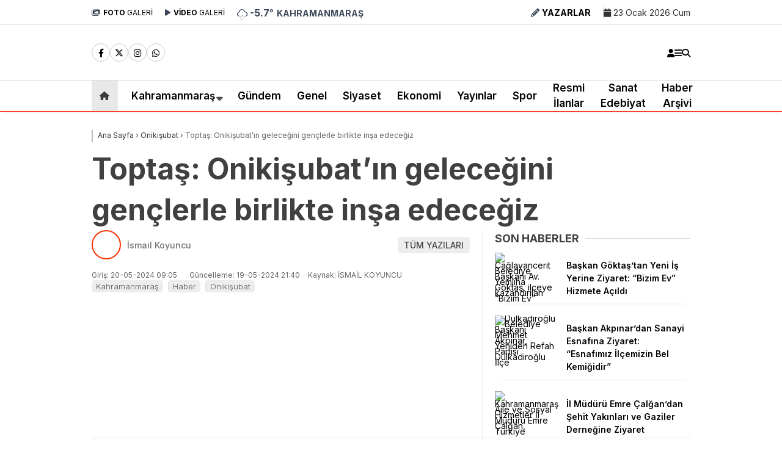

--- FILE ---
content_type: text/html; charset=UTF-8
request_url: https://andirinpostasi.net/toptas-onikisubatin-gelecegini-genclerle-birlikte-insa-edecegiz/
body_size: 31412
content:
<!doctype html>
<html lang="tr" prefix="og: https://ogp.me/ns#">
	<head>
		<script>!function(){var t=document.createElement("script");t.setAttribute("src",'https://cdn.p.analitik.bik.gov.tr/tracker'+(typeof Intl!=="undefined"?(typeof (Intl||"").PluralRules!=="undefined"?'1':typeof Promise!=="undefined"?'2':typeof MutationObserver!=='undefined'?'3':'4'):'4')+'.js'),t.setAttribute("data-website-id","c758eae5-8aaf-42ef-8881-f034e8962713"),t.setAttribute("data-host-url",'//c758eae5-8aaf-42ef-8881-f034e8962713.collector.p.analitik.bik.gov.tr'),document.head.appendChild(t)}();</script>		
		<meta charset="UTF-8">
		<meta name="viewport" content="width=device-width, initial-scale=1">
		<link rel="profile" href="https://gmpg.org/xfn/11">
		
<!-- Google Tag Manager for WordPress by gtm4wp.com -->
<script data-cfasync="false" data-pagespeed-no-defer>
	var gtm4wp_datalayer_name = "dataLayer";
	var dataLayer = dataLayer || [];
</script>
<!-- End Google Tag Manager for WordPress by gtm4wp.com --><!-- Google tag (gtag.js) consent mode dataLayer added by Site Kit -->
<script type="text/javascript" id="google_gtagjs-js-consent-mode-data-layer">
/* <![CDATA[ */
window.dataLayer = window.dataLayer || [];function gtag(){dataLayer.push(arguments);}
gtag('consent', 'default', {"ad_personalization":"denied","ad_storage":"denied","ad_user_data":"denied","analytics_storage":"denied","functionality_storage":"denied","security_storage":"denied","personalization_storage":"denied","region":["AT","BE","BG","CH","CY","CZ","DE","DK","EE","ES","FI","FR","GB","GR","HR","HU","IE","IS","IT","LI","LT","LU","LV","MT","NL","NO","PL","PT","RO","SE","SI","SK"],"wait_for_update":500});
window._googlesitekitConsentCategoryMap = {"statistics":["analytics_storage"],"marketing":["ad_storage","ad_user_data","ad_personalization"],"functional":["functionality_storage","security_storage"],"preferences":["personalization_storage"]};
window._googlesitekitConsents = {"ad_personalization":"denied","ad_storage":"denied","ad_user_data":"denied","analytics_storage":"denied","functionality_storage":"denied","security_storage":"denied","personalization_storage":"denied","region":["AT","BE","BG","CH","CY","CZ","DE","DK","EE","ES","FI","FR","GB","GR","HR","HU","IE","IS","IT","LI","LT","LU","LV","MT","NL","NO","PL","PT","RO","SE","SI","SK"],"wait_for_update":500};
/* ]]> */
</script>
<!-- End Google tag (gtag.js) consent mode dataLayer added by Site Kit -->

<!-- Rank Math PRO tarafından Arama Motoru Optimizasyonu - https://rankmath.com/ -->
<title>Toptaş: Onikişubat&#039;ın Geleceğini Gençlerle Birlikte Inşa Edeceğiz - Andırın Postası - Kahramanmaraş Son Dakika</title><link rel="preload" data-rocket-preload as="style" href="https://fonts.googleapis.com/css?family=Inter%3A100%2C200%2C300%2C400%2C500%2C600%2C700%2C800%2C900%2C100italic%2C200italic%2C300italic%2C400italic%2C500italic%2C600italic%2C700italic%2C800italic%2C900italic&#038;subset=latin-ext&#038;display=swap" /><link rel="stylesheet" href="https://fonts.googleapis.com/css?family=Inter%3A100%2C200%2C300%2C400%2C500%2C600%2C700%2C800%2C900%2C100italic%2C200italic%2C300italic%2C400italic%2C500italic%2C600italic%2C700italic%2C800italic%2C900italic&#038;subset=latin-ext&#038;display=swap" media="print" onload="this.media='all'" /><noscript><link rel="stylesheet" href="https://fonts.googleapis.com/css?family=Inter%3A100%2C200%2C300%2C400%2C500%2C600%2C700%2C800%2C900%2C100italic%2C200italic%2C300italic%2C400italic%2C500italic%2C600italic%2C700italic%2C800italic%2C900italic&#038;subset=latin-ext&#038;display=swap" /></noscript>
<meta name="description" content="Onikişubat Belediye Başkanı Hanifi Toptaş, 19 Mayıs Atatürk’ü Anma, Gençlik ve Spor Bayramı dolayısıyla önemli bir mesaj yayımladı. Başkan Toptaş, bu özel"/>
<meta name="robots" content="follow, index, max-snippet:-1, max-video-preview:-1, max-image-preview:large"/>
<link rel="canonical" href="https://andirinpostasi.net/toptas-onikisubatin-gelecegini-genclerle-birlikte-insa-edecegiz/" />
<meta property="og:locale" content="tr_TR" />
<meta property="og:type" content="article" />
<meta property="og:title" content="Toptaş: Onikişubat&#039;ın Geleceğini Gençlerle Birlikte Inşa Edeceğiz - Andırın Postası - Kahramanmaraş Son Dakika" />
<meta property="og:description" content="Onikişubat Belediye Başkanı Hanifi Toptaş, 19 Mayıs Atatürk’ü Anma, Gençlik ve Spor Bayramı dolayısıyla önemli bir mesaj yayımladı. Başkan Toptaş, bu özel" />
<meta property="og:url" content="https://andirinpostasi.net/toptas-onikisubatin-gelecegini-genclerle-birlikte-insa-edecegiz/" />
<meta property="og:site_name" content="Andırın Postası Gazetesi" />
<meta property="article:publisher" content="https://www.facebook.com/andirinpostasi" />
<meta property="article:section" content="Onikişubat" />
<meta property="fb:admins" content="100063709174557" />
<meta property="og:image" content="https://andirinpostasi.net/wp-content/uploads/2024/05/DSC_90953-scaled.jpg" />
<meta property="og:image:secure_url" content="https://andirinpostasi.net/wp-content/uploads/2024/05/DSC_90953-scaled.jpg" />
<meta property="og:image:width" content="1024" />
<meta property="og:image:height" content="655" />
<meta property="og:image:alt" content="Toptaş: Onikişubat&#8217;ın geleceğini gençlerle birlikte inşa edeceğiz" />
<meta property="og:image:type" content="image/jpeg" />
<meta property="article:published_time" content="2024-05-20T09:05:13+03:00" />
<meta name="twitter:card" content="summary_large_image" />
<meta name="twitter:title" content="Toptaş: Onikişubat&#039;ın Geleceğini Gençlerle Birlikte Inşa Edeceğiz - Andırın Postası - Kahramanmaraş Son Dakika" />
<meta name="twitter:description" content="Onikişubat Belediye Başkanı Hanifi Toptaş, 19 Mayıs Atatürk’ü Anma, Gençlik ve Spor Bayramı dolayısıyla önemli bir mesaj yayımladı. Başkan Toptaş, bu özel" />
<meta name="twitter:site" content="@AndirinPostasi" />
<meta name="twitter:creator" content="@AndirinPostasi" />
<meta name="twitter:image" content="https://andirinpostasi.net/wp-content/uploads/2024/05/DSC_90953-scaled.jpg" />
<meta name="twitter:label1" content="Yazan" />
<meta name="twitter:data1" content="İsmail KOYUNCU" />
<meta name="twitter:label2" content="Okuma süresi" />
<meta name="twitter:data2" content="Bir dakikadan az" />
<script type="application/ld+json" class="rank-math-schema-pro">{"@context":"https://schema.org","@graph":[{"@type":"Place","@id":"https://andirinpostasi.net/#place","address":{"@type":"PostalAddress","streetAddress":"YEN\u0130 MAHALLE GAZETEC\u0130 -YAZAR MEHMET AL\u0130 ZENG\u0130N SOKAK NO. 27/A","addressLocality":"And\u0131r\u0131n","addressRegion":"Kahramanmara\u015f","postalCode":"46400","addressCountry":"TR"}},{"@type":["NewsMediaOrganization","Organization"],"@id":"https://andirinpostasi.net/#organization","name":"And\u0131r\u0131n Postas\u0131 Gazetesi","url":"https://andirinpostasi.net","sameAs":["https://www.facebook.com/andirinpostasi","https://twitter.com/AndirinPostasi"],"email":"info@andirinpostasi.net","address":{"@type":"PostalAddress","streetAddress":"YEN\u0130 MAHALLE GAZETEC\u0130 -YAZAR MEHMET AL\u0130 ZENG\u0130N SOKAK NO. 27/A","addressLocality":"And\u0131r\u0131n","addressRegion":"Kahramanmara\u015f","postalCode":"46400","addressCountry":"TR"},"logo":{"@type":"ImageObject","@id":"https://andirinpostasi.net/#logo","url":"https://andirinpostasi.net/wp-content/uploads/2025/05/anlogo.avif","contentUrl":"https://andirinpostasi.net/wp-content/uploads/2025/05/anlogo.avif","caption":"And\u0131r\u0131n Postas\u0131 Gazetesi","inLanguage":"tr","width":"512","height":"512"},"contactPoint":[{"@type":"ContactPoint","telephone":"+90532 400 9495","contactType":"emergency"}],"description":"Kahramanmara\u015f haber ve Kahramanmara\u015f son dakika haberleri an\u0131nda And\u0131r\u0131n Postas\u0131nda! Tarafs\u0131z g\u00fcndem, ekonomi, spor ve t\u00fcm geli\u015fmelerin yan\u0131 s\u0131ra anl\u0131k hava durumu ve namaz vakitleri burada. T\u0131klay\u0131n!","legalName":"ANDIRIN POSTASI","location":{"@id":"https://andirinpostasi.net/#place"}},{"@type":"WebSite","@id":"https://andirinpostasi.net/#website","url":"https://andirinpostasi.net","name":"And\u0131r\u0131n Postas\u0131 Gazetesi","alternateName":"And\u0131r\u0131n Postas\u0131 Kahramanmara\u015f Haberleri Anl\u0131k ve G\u00fcncel Takip Edin","publisher":{"@id":"https://andirinpostasi.net/#organization"},"inLanguage":"tr"},{"@type":"ImageObject","@id":"https://andirinpostasi.net/wp-content/uploads/2024/05/DSC_90953-scaled.jpg","url":"https://andirinpostasi.net/wp-content/uploads/2024/05/DSC_90953-scaled.jpg","width":"2560","height":"1638","inLanguage":"tr"},{"@type":"WebPage","@id":"https://andirinpostasi.net/toptas-onikisubatin-gelecegini-genclerle-birlikte-insa-edecegiz/#webpage","url":"https://andirinpostasi.net/toptas-onikisubatin-gelecegini-genclerle-birlikte-insa-edecegiz/","name":"Topta\u015f: Oniki\u015fubat&#039;\u0131n Gelece\u011fini Gen\u00e7lerle Birlikte In\u015fa Edece\u011fiz - And\u0131r\u0131n Postas\u0131 - Kahramanmara\u015f Son Dakika","datePublished":"2024-05-20T09:05:13+03:00","dateModified":"2024-05-20T09:05:13+03:00","isPartOf":{"@id":"https://andirinpostasi.net/#website"},"primaryImageOfPage":{"@id":"https://andirinpostasi.net/wp-content/uploads/2024/05/DSC_90953-scaled.jpg"},"inLanguage":"tr"},{"@type":"Person","@id":"https://andirinpostasi.net/yazarlar/ismail-koyuncu/","name":"\u0130smail KOYUNCU","url":"https://andirinpostasi.net/yazarlar/ismail-koyuncu/","image":{"@type":"ImageObject","@id":"https://secure.gravatar.com/avatar/b10883cc6d7bc801319dfa58ff5e0e78bde90b5a5cd1484cf5e33af542a2a17f?s=96&amp;d=mm&amp;r=g","url":"https://secure.gravatar.com/avatar/b10883cc6d7bc801319dfa58ff5e0e78bde90b5a5cd1484cf5e33af542a2a17f?s=96&amp;d=mm&amp;r=g","caption":"\u0130smail KOYUNCU","inLanguage":"tr"},"sameAs":["https://andirinpostasi.net/"],"worksFor":{"@id":"https://andirinpostasi.net/#organization"}},{"@type":"NewsArticle","headline":"Topta\u015f: Oniki\u015fubat&#039;\u0131n Gelece\u011fini Gen\u00e7lerle Birlikte In\u015fa Edece\u011fiz - And\u0131r\u0131n Postas\u0131 - Kahramanmara\u015f Son","datePublished":"2024-05-20T09:05:13+03:00","dateModified":"2024-05-20T09:05:13+03:00","articleSection":"Kahramanmara\u015f, Haber, Oniki\u015fubat","author":{"@id":"https://andirinpostasi.net/yazarlar/ismail-koyuncu/","name":"\u0130smail KOYUNCU"},"publisher":{"@id":"https://andirinpostasi.net/#organization"},"description":"Oniki\u015fubat Belediye Ba\u015fkan\u0131 Hanifi Topta\u015f, 19 May\u0131s Atat\u00fcrk\u2019\u00fc Anma, Gen\u00e7lik ve Spor Bayram\u0131 dolay\u0131s\u0131yla \u00f6nemli bir mesaj yay\u0131mlad\u0131. Ba\u015fkan Topta\u015f, bu \u00f6zel","copyrightYear":"2024","copyrightHolder":{"@id":"https://andirinpostasi.net/#organization"},"name":"Topta\u015f: Oniki\u015fubat&#039;\u0131n Gelece\u011fini Gen\u00e7lerle Birlikte In\u015fa Edece\u011fiz - And\u0131r\u0131n Postas\u0131 - Kahramanmara\u015f Son","@id":"https://andirinpostasi.net/toptas-onikisubatin-gelecegini-genclerle-birlikte-insa-edecegiz/#richSnippet","isPartOf":{"@id":"https://andirinpostasi.net/toptas-onikisubatin-gelecegini-genclerle-birlikte-insa-edecegiz/#webpage"},"image":{"@id":"https://andirinpostasi.net/wp-content/uploads/2024/05/DSC_90953-scaled.jpg"},"inLanguage":"tr","mainEntityOfPage":{"@id":"https://andirinpostasi.net/toptas-onikisubatin-gelecegini-genclerle-birlikte-insa-edecegiz/#webpage"}}]}</script>
<!-- /Rank Math WordPress SEO eklentisi -->

<link rel='dns-prefetch' href='//news.google.com' />
<link rel='dns-prefetch' href='//www.googletagmanager.com' />
<link rel='dns-prefetch' href='//fonts.googleapis.com' />
<link rel='dns-prefetch' href='//pagead2.googlesyndication.com' />
<link href='https://fonts.gstatic.com' crossorigin rel='preconnect' />
<link rel="alternate" type="application/rss+xml" title="Andırın Postası - Kahramanmaraş son dakika &raquo; akışı" href="https://andirinpostasi.net/feed/" />
<link rel="alternate" type="application/rss+xml" title="Andırın Postası - Kahramanmaraş son dakika &raquo; yorum akışı" href="https://andirinpostasi.net/comments/feed/" />
<link rel="alternate" type="application/rss+xml" title="Andırın Postası - Kahramanmaraş son dakika &raquo; Toptaş: Onikişubat&#8217;ın geleceğini gençlerle birlikte inşa edeceğiz yorum akışı" href="https://andirinpostasi.net/toptas-onikisubatin-gelecegini-genclerle-birlikte-insa-edecegiz/feed/" />
<link rel="alternate" title="oEmbed (JSON)" type="application/json+oembed" href="https://andirinpostasi.net/wp-json/oembed/1.0/embed?url=https%3A%2F%2Fandirinpostasi.net%2Ftoptas-onikisubatin-gelecegini-genclerle-birlikte-insa-edecegiz%2F" />
<link rel="alternate" title="oEmbed (XML)" type="text/xml+oembed" href="https://andirinpostasi.net/wp-json/oembed/1.0/embed?url=https%3A%2F%2Fandirinpostasi.net%2Ftoptas-onikisubatin-gelecegini-genclerle-birlikte-insa-edecegiz%2F&#038;format=xml" />
<style id='wp-img-auto-sizes-contain-inline-css' type='text/css'>
img:is([sizes=auto i],[sizes^="auto," i]){contain-intrinsic-size:3000px 1500px}
/*# sourceURL=wp-img-auto-sizes-contain-inline-css */
</style>
<style id='wp-emoji-styles-inline-css' type='text/css'>

	img.wp-smiley, img.emoji {
		display: inline !important;
		border: none !important;
		box-shadow: none !important;
		height: 1em !important;
		width: 1em !important;
		margin: 0 0.07em !important;
		vertical-align: -0.1em !important;
		background: none !important;
		padding: 0 !important;
	}
/*# sourceURL=wp-emoji-styles-inline-css */
</style>
<style id='classic-theme-styles-inline-css' type='text/css'>
/*! This file is auto-generated */
.wp-block-button__link{color:#fff;background-color:#32373c;border-radius:9999px;box-shadow:none;text-decoration:none;padding:calc(.667em + 2px) calc(1.333em + 2px);font-size:1.125em}.wp-block-file__button{background:#32373c;color:#fff;text-decoration:none}
/*# sourceURL=/wp-includes/css/classic-themes.min.css */
</style>
<link rel='stylesheet' id='esenbik-css' href='https://andirinpostasi.net/wp-content/plugins/esen-bik/css/esenbik.min.css?ver=1.0.8' type='text/css' media='all' />
<link rel='stylesheet' id='toc-screen-css' href='https://andirinpostasi.net/wp-content/plugins/table-of-contents-plus/screen.min.css?ver=2411.1' type='text/css' media='all' />
<link data-minify="1" rel='stylesheet' id='esenhaber-theme-style-css' href='https://andirinpostasi.net/wp-content/cache/min/1/wp-content/themes/esenhaber/css/style.min.css?ver=1769048108' type='text/css' media='all' />
<style id='esenhaber-theme-style-inline-css' type='text/css'>
 .esen-container{max-width:1170px}@media screen and (max-width:1550px){.esen-container{max-width:1100px}}@media screen and (max-width:1439px){.esen-container{max-width:1100px}}@media screen and (max-width:1300px){.esen-container{max-width:980px}}.nav-container{background:linear-gradient(209deg, #ffffff 0%, #ffffff 100%);border-bottom:1px solid #ff1900}.sideright-content .mobile-right-side-logo{background:linear-gradient(209deg, #ffffff 0%, #ffffff 100%);border-bottom:1px solid #ff1900}.main-navigation > .esen-container > .menu-ana-menu-container > ul{height:50px}.main-navigation > .esen-container > .menu-ana-menu-container > ul > li{height:50px}.main-navigation > .esen-container > .menu-ana-menu-container > ul > li > a{height:50px}.header-2-container .header-logo-doviz{height:81px}/* .post-image:not(:has(.LazyYuklendi))::before{background-image:url('https://andirinpostasi.net/wp-content/uploads/2023/10/anlogo.png')}*/ .sideContent .hava_durumu:after{border-top:85px solid #0066bf}.main-navigation > .esen-container > .menu-ana-menu-container > ul > li.current-menu-item > a:before{border-color:#cccccc transparent transparent transparent}.namaz-icerik{background-image:url('https://andirinpostasi.net/wp-content/themes/esenhaber/img/camii.png');background-position-y:bottom;background-repeat:no-repeat}.logo{height:50px}.main-navigation > .esen-container > .menu-ana-menu-container > ul > li > .esen-megamenu{top:51px}.search-box, .search-detail{height:50px}.main-navigation > .esen-container > .menu-ana-menu-container > ul > li{padding:0px 12px}.mobile-header{border-bottom:0px solid #dddddd}.home-li{background:rgba(0, 0, 0, 0.1);border:none;padding:0px 7px 0px 13px !important;margin-right:10px}.news-progress-container > .news-progress-bar{background-color:#a02121;background-image:linear-gradient(147deg, #a02121 0%, #ff0000 74%)}.top-bar-container{border-bottom:1px solid #e2e2e2}.post-share-gallery{position:unset}@media screen and (max-width:768px){.content-area{margin-top:-10px}}
/*# sourceURL=esenhaber-theme-style-inline-css */
</style>
<noscript></noscript><script type="text/javascript" src="https://andirinpostasi.net/wp-content/plugins/wp-yandex-metrika/assets/YmEc.min.js?ver=1.2.2" id="wp-yandex-metrika_YmEc-js"></script>
<script type="text/javascript" id="wp-yandex-metrika_YmEc-js-after">
/* <![CDATA[ */
window.tmpwpym={datalayername:'dataLayer',counters:JSON.parse('[{"number":"100387716","webvisor":"1"}]'),targets:JSON.parse('[]')};
//# sourceURL=wp-yandex-metrika_YmEc-js-after
/* ]]> */
</script>
<script type="text/javascript" src="https://andirinpostasi.net/wp-content/themes/esenhaber/js/jquery.min.js?ver=3.4.1" id="jquery-js"></script>
<script type="text/javascript" src="https://andirinpostasi.net/wp-content/plugins/wp-yandex-metrika/assets/frontend.min.js?ver=1.2.2" id="wp-yandex-metrika_frontend-js"></script>

<!-- Site Kit tarafından eklenen Google etiketi (gtag.js) snippet&#039;i -->
<!-- Google Analytics snippet added by Site Kit -->
<script type="text/javascript" src="https://www.googletagmanager.com/gtag/js?id=GT-KTPLLF2" id="google_gtagjs-js" async></script>
<script type="text/javascript" id="google_gtagjs-js-after">
/* <![CDATA[ */
window.dataLayer = window.dataLayer || [];function gtag(){dataLayer.push(arguments);}
gtag("set","linker",{"domains":["andirinpostasi.net"]});
gtag("js", new Date());
gtag("set", "developer_id.dZTNiMT", true);
gtag("config", "GT-KTPLLF2", {"googlesitekit_post_type":"post","googlesitekit_post_date":"20240520","googlesitekit_post_author":"\u0130smail KOYUNCU"});
//# sourceURL=google_gtagjs-js-after
/* ]]> */
</script>
<link rel="https://api.w.org/" href="https://andirinpostasi.net/wp-json/" /><link rel="alternate" title="JSON" type="application/json" href="https://andirinpostasi.net/wp-json/wp/v2/posts/123491" /><link rel="EditURI" type="application/rsd+xml" title="RSD" href="https://andirinpostasi.net/xmlrpc.php?rsd" />
<meta name="generator" content="WordPress 6.9" />
<link rel='shortlink' href='https://andirinpostasi.net/?p=123491' />
<meta name="generator" content="Site Kit by Google 1.170.0" /><meta name="generator" content="performance-lab 4.0.1; plugins: embed-optimizer, image-prioritizer, webp-uploads">
<meta name="generator" content="webp-uploads 2.6.1">
<meta name="verification" content="f612c7d25f5690ad41496fcfdbf8d1" /><link rel="alternate" type="text/html" media="only screen and (max-width: 640px)" href="https://andirinpostasi.net/toptas-onikisubatin-gelecegini-genclerle-birlikte-insa-edecegiz/?amp=1"><meta name="generator" content="Redux 4.5.7.1" />
<!-- Google Tag Manager for WordPress by gtm4wp.com -->
<!-- GTM Container placement set to automatic -->
<script data-cfasync="false" data-pagespeed-no-defer>
	var dataLayer_content = {"pagePostType":"post","pagePostType2":"single-post","pageCategory":["onikisubat","kahramanmaras","haber"],"pagePostAuthor":"İsmail KOYUNCU"};
	dataLayer.push( dataLayer_content );
</script>
<script data-cfasync="false" data-pagespeed-no-defer>
(function(w,d,s,l,i){w[l]=w[l]||[];w[l].push({'gtm.start':
new Date().getTime(),event:'gtm.js'});var f=d.getElementsByTagName(s)[0],
j=d.createElement(s),dl=l!='dataLayer'?'&l='+l:'';j.async=true;j.src=
'//www.googletagmanager.com/gtm.js?id='+i+dl;f.parentNode.insertBefore(j,f);
})(window,document,'script','dataLayer','GTM-PDDCB4XH');
</script>
<!-- End Google Tag Manager for WordPress by gtm4wp.com -->	<script type="text/javascript">
		var css = document.createElement('link');
		css.href = 'https://cdnjs.cloudflare.com/ajax/libs/font-awesome/6.4.2/css/all.min.css';
		css.rel = 'stylesheet';
		css.type = 'text/css';
		document.getElementsByTagName('head')[0].appendChild(css);
	</script>
	<meta name="title" content="Toptaş: Onikişubat&#8217;ın geleceğini gençlerle birlikte inşa edeceğiz">
<meta name="datePublished" content="2024-05-20T09:05:13+03:00">
<meta name="dateModified" content="2024-05-19T21:40:04+03:00">
<meta name="url" content="https://andirinpostasi.net/toptas-onikisubatin-gelecegini-genclerle-birlikte-insa-edecegiz/">
<meta name="articleSection" content="news">
<meta name="articleAuthor" content="İSMAİL KOYUNCU">

<!-- Site Kit tarafından eklenen Google AdSense meta etiketleri -->
<meta name="google-adsense-platform-account" content="ca-host-pub-2644536267352236">
<meta name="google-adsense-platform-domain" content="sitekit.withgoogle.com">
<!-- Site Kit tarafından eklenen Google AdSense meta etiketlerine son verin -->
<meta data-od-replaced-content="optimization-detective 1.0.0-beta4" name="generator" content="optimization-detective 1.0.0-beta4; url_metric_groups={0:empty, 480:empty, 600:empty, 782:empty}">
<meta name="generator" content="embed-optimizer 1.0.0-beta3">
<meta name="generator" content="image-prioritizer 1.0.0-beta3">
<link rel="amphtml" href="https://andirinpostasi.net/toptas-onikisubatin-gelecegini-genclerle-birlikte-insa-edecegiz/?amp=1">
<!-- Google Tag Manager snippet added by Site Kit -->
<script type="text/javascript">
/* <![CDATA[ */

			( function( w, d, s, l, i ) {
				w[l] = w[l] || [];
				w[l].push( {'gtm.start': new Date().getTime(), event: 'gtm.js'} );
				var f = d.getElementsByTagName( s )[0],
					j = d.createElement( s ), dl = l != 'dataLayer' ? '&l=' + l : '';
				j.async = true;
				j.src = 'https://www.googletagmanager.com/gtm.js?id=' + i + dl;
				f.parentNode.insertBefore( j, f );
			} )( window, document, 'script', 'dataLayer', 'GTM-PDDCB4XH' );
			
/* ]]> */
</script>

<!-- End Google Tag Manager snippet added by Site Kit -->

<!-- Google AdSense snippet added by Site Kit -->
<script type="text/javascript" async="async" src="https://pagead2.googlesyndication.com/pagead/js/adsbygoogle.js?client=ca-pub-5395308386483131&amp;host=ca-host-pub-2644536267352236" crossorigin="anonymous"></script>

<!-- End Google AdSense snippet added by Site Kit -->
        <!-- Yandex.Metrica counter -->
        <script type="text/javascript">
            (function (m, e, t, r, i, k, a) {
                m[i] = m[i] || function () {
                    (m[i].a = m[i].a || []).push(arguments)
                };
                m[i].l = 1 * new Date();
                k = e.createElement(t), a = e.getElementsByTagName(t)[0], k.async = 1, k.src = r, a.parentNode.insertBefore(k, a)
            })

            (window, document, "script", "https://mc.yandex.ru/metrika/tag.js", "ym");

            ym("100387716", "init", {
                clickmap: true,
                trackLinks: true,
                accurateTrackBounce: true,
                webvisor: true,
                ecommerce: "dataLayer",
                params: {
                    __ym: {
                        "ymCmsPlugin": {
                            "cms": "wordpress",
                            "cmsVersion":"6.9",
                            "pluginVersion": "1.2.2",
                            "ymCmsRip": "1555629120"
                        }
                    }
                }
            });
        </script>
        <!-- /Yandex.Metrica counter -->
        <link rel="icon" href="https://andirinpostasi.net/wp-content/uploads/2023/05/p-4-1.png" sizes="32x32" />
<link rel="icon" href="https://andirinpostasi.net/wp-content/uploads/2023/05/p-4-1.png" sizes="192x192" />
<link rel="apple-touch-icon" href="https://andirinpostasi.net/wp-content/uploads/2023/05/p-4-1.png" />
<meta name="msapplication-TileImage" content="https://andirinpostasi.net/wp-content/uploads/2023/05/p-4-1.png" />
		<style type="text/css" id="wp-custom-css">
			a[href*="s-sols.com/products/wordpress/accelerator"] {
    display: none !important;
}
		</style>
		<style id="EsenHaber-dynamic-css" title="dynamic-css" class="redux-options-output">body{font-family:Inter,Arial, Helvetica, sans-serif;font-weight:400;font-style:normal;}.main-navigation > .esen-container > .menu-ana-menu-container > ul > li{font-family:Inter,Arial, Helvetica, sans-serif;line-height:70px;font-weight:600;font-style:normal;font-size:17px;}.esen-drawer-menu, .search-button-nav, .nav-user > a{color:#000000;}.main-navigation > .esen-container > .menu-ana-menu-container li > a, .esen-drawer-menu, .search-button-nav, .nav-user > a{color:#000000;}.main-navigation > .esen-container > .menu-ana-menu-container li:hover > a, .esen-drawer-menu:hover, .search-button-nav:hover{color:rgba(74,73,73,0.89);}.main-navigation > .esen-container > .menu-ana-menu-container > ul > li > ul, .main-navigation > .esen-container > .menu-ana-menu-container > ul > li > ul > li > ul, .main-navigation > .esen-container > .menu-ana-menu-container > ul > li > ul > li > ul > li > ul{background:#ffffff;}.main-navigation > .esen-container > .menu-ana-menu-container > ul > li > ul > li a, .main-navigation > .esen-container > .menu-ana-menu-container > ul > li ul li:before{color:#000000;}.main-navigation > .esen-container > .menu-ana-menu-container li > ul > li:hover > a{color:rgba(126,126,126,0.73);}.home-li{background:rgba(0,0,0,0.09);}#top-menu > .home-li > a{color:#3a3a3a;}.top-bar-container, .sideContent .top-elements ul{background:#ffffff;}.top-elements li a{color:#000000;}.top-elements li.photo-gallery a > i{color:#3b4759;}.top-elements li.video-gallery a > i{color:#3b4759;}.top-elements li.yazarlar-button a > i{color:#3b4759;}.b_ikon{color:#3b4759;}.bugun_temp{color:#3b4759;}.weather-city{color:#3b4759;}.desk-sosyal-medya > li:first-child{color:#3b4759;}.desk-sosyal-medya > li a.facebookd{color:#0072e5;}.desk-sosyal-medya > li a.twitterd{color:#00bdf7;}.desk-sosyal-medya > li a.instagramd{color:#9e00ce;}.desk-sosyal-medya > li a.youtubed{color:#ff0000;}.desk-sosyal-medya > li a.tiktok{color:#000000;}.desk-sosyal-medya > li a.pinterestd{color:#d1d1d1;}.desk-sosyal-medya > li a.dribbbled{color:#aaaaaa;}.desk-sosyal-medya > li a.linkedind{color:#7f7f7f;}.desk-sosyal-medya > li a.whatsappd{color:#59d600;}.desk-sosyal-medya > li a.telegramd{color:#0088cc;}.sd-red-bg, .son-dakika-arama, .son-dakika-arama > .esen-container > .son-dakika{background:#a30101;}.son-dakika-arama > .esen-container > .son-dakika > .sd-list a{color:#ffffff;}.son-dakika-arama{background:#ffffff;}.top-header-menu > .piyasa > li > span{color:#005ae8;}.top-header-menu > .piyasa > li > span.guncel{color:#000000;}.mobile-header{background:#ffffff;}.mobil-menu-bar > div, .menu-button_sol{color:#dd3333;}.mobile-right-drawer-menu{color:#dd3333;}.sideContent .hava_durumu{background:#0066bf;}.sideContent .b_ikon{color:#bfe9ff;}.sideContent .bugun_temp{color:#ffffff;}.sideContent .weather-city{color:#ffffff;}.esenhaber-author-box .avatar{border-color:#fc3200;}</style><noscript><style id="rocket-lazyload-nojs-css">.rll-youtube-player, [data-lazy-src]{display:none !important;}</style></noscript>		<script>var siteurl = 'https://andirinpostasi.net/'; var theme_url = 'https://andirinpostasi.net/wp-content/themes/esenhaber/';
			 var galleryTemplate = 3; 		</script>
		<!-- Yandex.Metrika counter -->
<script type="text/javascript">
    (function(m,e,t,r,i,k,a){
        m[i]=m[i]||function(){(m[i].a=m[i].a||[]).push(arguments)};
        m[i].l=1*new Date();
        for (var j = 0; j < document.scripts.length; j++) {if (document.scripts[j].src === r) { return; }}
        k=e.createElement(t),a=e.getElementsByTagName(t)[0],k.async=1,k.src=r,a.parentNode.insertBefore(k,a)
    })(window, document,'script','https://mc.yandex.ru/metrika/tag.js', 'ym');

    ym(100387716, 'init', {clickmap:true, accurateTrackBounce:true, trackLinks:true});
</script>
<noscript><div><img src="https://mc.yandex.ru/watch/100387716" style="position:absolute; left:-9999px;" alt="" /></div></noscript>
<!-- /Yandex.Metrika counter -->

<!-- Google Tag Manager -->
<script>(function(w,d,s,l,i){w[l]=w[l]||[];w[l].push({'gtm.start':
new Date().getTime(),event:'gtm.js'});var f=d.getElementsByTagName(s)[0],
j=d.createElement(s),dl=l!='dataLayer'?'&l='+l:'';j.async=true;j.src=
'https://www.googletagmanager.com/gtm.js?id='+i+dl;f.parentNode.insertBefore(j,f);
})(window,document,'script','dataLayer','GTM-PDDCB4XH');</script>
<!-- End Google Tag Manager -->
<!-- Event snippet for Sayfa görüntüleme (1) conversion page
In your html page, add the snippet and call gtag_report_conversion when someone clicks on the chosen link or button. -->
<script>
function gtag_report_conversion(url) {
  var callback = function () {
    if (typeof(url) != 'undefined') {
      window.location = url;
    }
  };
  gtag('event', 'conversion', {
      'send_to': 'AW-17756956135/BLkjCM6DhcgbEOfLlpNC',
      'value': 10.0,
      'currency': 'TRY',
      'event_callback': callback
  });
  return false;
}
</script><script>
var interstitalAdName = "xNull"; var Adsaniye = 10; var AdGosterimDk = 3600 ;
var oPage = "other";
var esenhaber_sticky = 1;
</script>	<style id='global-styles-inline-css' type='text/css'>
:root{--wp--preset--aspect-ratio--square: 1;--wp--preset--aspect-ratio--4-3: 4/3;--wp--preset--aspect-ratio--3-4: 3/4;--wp--preset--aspect-ratio--3-2: 3/2;--wp--preset--aspect-ratio--2-3: 2/3;--wp--preset--aspect-ratio--16-9: 16/9;--wp--preset--aspect-ratio--9-16: 9/16;--wp--preset--color--black: #000000;--wp--preset--color--cyan-bluish-gray: #abb8c3;--wp--preset--color--white: #ffffff;--wp--preset--color--pale-pink: #f78da7;--wp--preset--color--vivid-red: #cf2e2e;--wp--preset--color--luminous-vivid-orange: #ff6900;--wp--preset--color--luminous-vivid-amber: #fcb900;--wp--preset--color--light-green-cyan: #7bdcb5;--wp--preset--color--vivid-green-cyan: #00d084;--wp--preset--color--pale-cyan-blue: #8ed1fc;--wp--preset--color--vivid-cyan-blue: #0693e3;--wp--preset--color--vivid-purple: #9b51e0;--wp--preset--gradient--vivid-cyan-blue-to-vivid-purple: linear-gradient(135deg,rgb(6,147,227) 0%,rgb(155,81,224) 100%);--wp--preset--gradient--light-green-cyan-to-vivid-green-cyan: linear-gradient(135deg,rgb(122,220,180) 0%,rgb(0,208,130) 100%);--wp--preset--gradient--luminous-vivid-amber-to-luminous-vivid-orange: linear-gradient(135deg,rgb(252,185,0) 0%,rgb(255,105,0) 100%);--wp--preset--gradient--luminous-vivid-orange-to-vivid-red: linear-gradient(135deg,rgb(255,105,0) 0%,rgb(207,46,46) 100%);--wp--preset--gradient--very-light-gray-to-cyan-bluish-gray: linear-gradient(135deg,rgb(238,238,238) 0%,rgb(169,184,195) 100%);--wp--preset--gradient--cool-to-warm-spectrum: linear-gradient(135deg,rgb(74,234,220) 0%,rgb(151,120,209) 20%,rgb(207,42,186) 40%,rgb(238,44,130) 60%,rgb(251,105,98) 80%,rgb(254,248,76) 100%);--wp--preset--gradient--blush-light-purple: linear-gradient(135deg,rgb(255,206,236) 0%,rgb(152,150,240) 100%);--wp--preset--gradient--blush-bordeaux: linear-gradient(135deg,rgb(254,205,165) 0%,rgb(254,45,45) 50%,rgb(107,0,62) 100%);--wp--preset--gradient--luminous-dusk: linear-gradient(135deg,rgb(255,203,112) 0%,rgb(199,81,192) 50%,rgb(65,88,208) 100%);--wp--preset--gradient--pale-ocean: linear-gradient(135deg,rgb(255,245,203) 0%,rgb(182,227,212) 50%,rgb(51,167,181) 100%);--wp--preset--gradient--electric-grass: linear-gradient(135deg,rgb(202,248,128) 0%,rgb(113,206,126) 100%);--wp--preset--gradient--midnight: linear-gradient(135deg,rgb(2,3,129) 0%,rgb(40,116,252) 100%);--wp--preset--font-size--small: 13px;--wp--preset--font-size--medium: 20px;--wp--preset--font-size--large: 36px;--wp--preset--font-size--x-large: 42px;--wp--preset--spacing--20: 0.44rem;--wp--preset--spacing--30: 0.67rem;--wp--preset--spacing--40: 1rem;--wp--preset--spacing--50: 1.5rem;--wp--preset--spacing--60: 2.25rem;--wp--preset--spacing--70: 3.38rem;--wp--preset--spacing--80: 5.06rem;--wp--preset--shadow--natural: 6px 6px 9px rgba(0, 0, 0, 0.2);--wp--preset--shadow--deep: 12px 12px 50px rgba(0, 0, 0, 0.4);--wp--preset--shadow--sharp: 6px 6px 0px rgba(0, 0, 0, 0.2);--wp--preset--shadow--outlined: 6px 6px 0px -3px rgb(255, 255, 255), 6px 6px rgb(0, 0, 0);--wp--preset--shadow--crisp: 6px 6px 0px rgb(0, 0, 0);}:where(.is-layout-flex){gap: 0.5em;}:where(.is-layout-grid){gap: 0.5em;}body .is-layout-flex{display: flex;}.is-layout-flex{flex-wrap: wrap;align-items: center;}.is-layout-flex > :is(*, div){margin: 0;}body .is-layout-grid{display: grid;}.is-layout-grid > :is(*, div){margin: 0;}:where(.wp-block-columns.is-layout-flex){gap: 2em;}:where(.wp-block-columns.is-layout-grid){gap: 2em;}:where(.wp-block-post-template.is-layout-flex){gap: 1.25em;}:where(.wp-block-post-template.is-layout-grid){gap: 1.25em;}.has-black-color{color: var(--wp--preset--color--black) !important;}.has-cyan-bluish-gray-color{color: var(--wp--preset--color--cyan-bluish-gray) !important;}.has-white-color{color: var(--wp--preset--color--white) !important;}.has-pale-pink-color{color: var(--wp--preset--color--pale-pink) !important;}.has-vivid-red-color{color: var(--wp--preset--color--vivid-red) !important;}.has-luminous-vivid-orange-color{color: var(--wp--preset--color--luminous-vivid-orange) !important;}.has-luminous-vivid-amber-color{color: var(--wp--preset--color--luminous-vivid-amber) !important;}.has-light-green-cyan-color{color: var(--wp--preset--color--light-green-cyan) !important;}.has-vivid-green-cyan-color{color: var(--wp--preset--color--vivid-green-cyan) !important;}.has-pale-cyan-blue-color{color: var(--wp--preset--color--pale-cyan-blue) !important;}.has-vivid-cyan-blue-color{color: var(--wp--preset--color--vivid-cyan-blue) !important;}.has-vivid-purple-color{color: var(--wp--preset--color--vivid-purple) !important;}.has-black-background-color{background-color: var(--wp--preset--color--black) !important;}.has-cyan-bluish-gray-background-color{background-color: var(--wp--preset--color--cyan-bluish-gray) !important;}.has-white-background-color{background-color: var(--wp--preset--color--white) !important;}.has-pale-pink-background-color{background-color: var(--wp--preset--color--pale-pink) !important;}.has-vivid-red-background-color{background-color: var(--wp--preset--color--vivid-red) !important;}.has-luminous-vivid-orange-background-color{background-color: var(--wp--preset--color--luminous-vivid-orange) !important;}.has-luminous-vivid-amber-background-color{background-color: var(--wp--preset--color--luminous-vivid-amber) !important;}.has-light-green-cyan-background-color{background-color: var(--wp--preset--color--light-green-cyan) !important;}.has-vivid-green-cyan-background-color{background-color: var(--wp--preset--color--vivid-green-cyan) !important;}.has-pale-cyan-blue-background-color{background-color: var(--wp--preset--color--pale-cyan-blue) !important;}.has-vivid-cyan-blue-background-color{background-color: var(--wp--preset--color--vivid-cyan-blue) !important;}.has-vivid-purple-background-color{background-color: var(--wp--preset--color--vivid-purple) !important;}.has-black-border-color{border-color: var(--wp--preset--color--black) !important;}.has-cyan-bluish-gray-border-color{border-color: var(--wp--preset--color--cyan-bluish-gray) !important;}.has-white-border-color{border-color: var(--wp--preset--color--white) !important;}.has-pale-pink-border-color{border-color: var(--wp--preset--color--pale-pink) !important;}.has-vivid-red-border-color{border-color: var(--wp--preset--color--vivid-red) !important;}.has-luminous-vivid-orange-border-color{border-color: var(--wp--preset--color--luminous-vivid-orange) !important;}.has-luminous-vivid-amber-border-color{border-color: var(--wp--preset--color--luminous-vivid-amber) !important;}.has-light-green-cyan-border-color{border-color: var(--wp--preset--color--light-green-cyan) !important;}.has-vivid-green-cyan-border-color{border-color: var(--wp--preset--color--vivid-green-cyan) !important;}.has-pale-cyan-blue-border-color{border-color: var(--wp--preset--color--pale-cyan-blue) !important;}.has-vivid-cyan-blue-border-color{border-color: var(--wp--preset--color--vivid-cyan-blue) !important;}.has-vivid-purple-border-color{border-color: var(--wp--preset--color--vivid-purple) !important;}.has-vivid-cyan-blue-to-vivid-purple-gradient-background{background: var(--wp--preset--gradient--vivid-cyan-blue-to-vivid-purple) !important;}.has-light-green-cyan-to-vivid-green-cyan-gradient-background{background: var(--wp--preset--gradient--light-green-cyan-to-vivid-green-cyan) !important;}.has-luminous-vivid-amber-to-luminous-vivid-orange-gradient-background{background: var(--wp--preset--gradient--luminous-vivid-amber-to-luminous-vivid-orange) !important;}.has-luminous-vivid-orange-to-vivid-red-gradient-background{background: var(--wp--preset--gradient--luminous-vivid-orange-to-vivid-red) !important;}.has-very-light-gray-to-cyan-bluish-gray-gradient-background{background: var(--wp--preset--gradient--very-light-gray-to-cyan-bluish-gray) !important;}.has-cool-to-warm-spectrum-gradient-background{background: var(--wp--preset--gradient--cool-to-warm-spectrum) !important;}.has-blush-light-purple-gradient-background{background: var(--wp--preset--gradient--blush-light-purple) !important;}.has-blush-bordeaux-gradient-background{background: var(--wp--preset--gradient--blush-bordeaux) !important;}.has-luminous-dusk-gradient-background{background: var(--wp--preset--gradient--luminous-dusk) !important;}.has-pale-ocean-gradient-background{background: var(--wp--preset--gradient--pale-ocean) !important;}.has-electric-grass-gradient-background{background: var(--wp--preset--gradient--electric-grass) !important;}.has-midnight-gradient-background{background: var(--wp--preset--gradient--midnight) !important;}.has-small-font-size{font-size: var(--wp--preset--font-size--small) !important;}.has-medium-font-size{font-size: var(--wp--preset--font-size--medium) !important;}.has-large-font-size{font-size: var(--wp--preset--font-size--large) !important;}.has-x-large-font-size{font-size: var(--wp--preset--font-size--x-large) !important;}
/*# sourceURL=global-styles-inline-css */
</style>
<link data-minify="1" rel='stylesheet' id='yarppRelatedCss-css' href='https://andirinpostasi.net/wp-content/cache/min/1/wp-content/plugins/yet-another-related-posts-plugin/style/related.css?ver=1769048108' type='text/css' media='all' />
<link rel='stylesheet' id='siteorigin-panels-front-css' href='https://andirinpostasi.net/wp-content/plugins/siteorigin-panels/css/front-flex.min.css?ver=2.33.5' type='text/css' media='all' />
</head>
	<body class="wp-singular post-template-default single single-post postid-123491 single-format-standard wp-theme-esenhaber">
		<!-- Google Tag Manager (noscript) -->
<noscript><iframe src="https://www.googletagmanager.com/ns.html?id=GTM-PDDCB4XH"
height="0" width="0" style="display:none;visibility:hidden"></iframe></noscript>
<!-- End Google Tag Manager (noscript) -->				
<div data-rocket-location-hash="e2a010f4674f87d7b01b56ded80e3866" id="backdropped" class="side-backdropped"></div>

<div data-rocket-location-hash="d182966952fc73b9552b5314b23db195" id="sideright" class="esn-sideright">
	
	<div data-rocket-location-hash="54c73914e44b503b1f303972d364b6f3" class="sideright-content">
	
			
		<div data-rocket-location-hash="49834ce97495c537d64c925d327daf98" class="mobile-right-side-logo">
						<a href="https://andirinpostasi.net" class="kendi"><img data-od-unknown-tag data-od-xpath="/HTML/BODY/DIV[@id=&apos;sideright&apos;]/*[1][self::DIV]/*[1][self::DIV]/*[1][self::A]/*[1][self::IMG]" src="data:image/svg+xml,%3Csvg%20xmlns='http://www.w3.org/2000/svg'%20viewBox='0%200%20458%2080'%3E%3C/svg%3E" alt="Andırın Postası &#8211; Kahramanmaraş son dakika" width="458" height="80" data-lazy-src="https://andirinpostasi.net/wp-content/uploads/2023/10/anlogo.png.webp" /><noscript><img data-od-unknown-tag data-od-xpath="/HTML/BODY/DIV[@id=&apos;sideright&apos;]/*[1][self::DIV]/*[1][self::DIV]/*[1][self::A]/*[1][self::IMG]" src="https://andirinpostasi.net/wp-content/uploads/2023/10/anlogo.png.webp" alt="Andırın Postası &#8211; Kahramanmaraş son dakika" width="458" height="80" /></noscript></a>
					</div><!-- mobil-side-logo -->
		
	
		
				<a href="https://andirinpostasi.net" class="side-links kendi d-md-none"><i class="fa fa-home"></i> Ana Sayfa</a>
				
		
		<a href="#" class="search-button-nav side-links mobile-display"><i class="fa fa-search"></i> Arama</a>
		
		
		<!-- Custom Links -->
				<a href="https://andirinpostasi.net/foto-galeri/" class="side-links d-md-none"><i class="fas fa-images"></i> Galeri</a>
				
				<a href="https://andirinpostasi.net/video-galeri/" class="side-links d-md-none"><i class="fas fa-play"></i> Video</a>
				
				<a href="https://andirinpostasi.net/yazarlar/" class="side-links d-md-none"><i class="fa fa-pen"></i> Yazarlar</a>
				
		
		
				<div data-rocket-location-hash="80ff8e66209508ab44bebcfc073fa6cf" class="side-kategoriler"><i class="fa fa-user"></i> Üyelik </div>	
		<a href="https://andirinpostasi.net/uye-giris/" class="kendi pt-0 side-links "><i class="fa fa-user"></i> Üye Girişi</a>		
				
		
		
		
				
		
		
		
		
				<!-- Categories -->
		<div data-rocket-location-hash="b883aca3b2a7a6d00268da46a465d2aa" class="side-kategoriler d-md-none"><i class="fa fa-list"></i> Kategoriler </div>
		<ul id="primary-nav-sidebar" class="primary-nav-sidebar d-md-none"><li id="menu-item-1127" class="menu-item menu-item-type-custom menu-item-object-custom menu-item-1127"><a href="https://andirinpostasi.net/tag/kahramanmaras/" class="kendi">Kahramanmaraş</a></li>
<li id="menu-item-110" class="menu-item menu-item-type-taxonomy menu-item-object-category menu-item-110"><a href="https://andirinpostasi.net/gundem/" class="kendi">Gündem</a></li>
<li id="menu-item-1508" class="menu-item menu-item-type-taxonomy menu-item-object-category menu-item-1508"><a href="https://andirinpostasi.net/genel/" class="kendi">Genel</a></li>
<li id="menu-item-1176" class="menu-item menu-item-type-taxonomy menu-item-object-category menu-item-1176"><a href="https://andirinpostasi.net/siyaset/" class="kendi">Siyaset</a></li>
<li id="menu-item-1510" class="menu-item menu-item-type-taxonomy menu-item-object-category menu-item-1510"><a href="https://andirinpostasi.net/ekonomi/" class="kendi">Ekonomi</a></li>
<li id="menu-item-138583" class="menu-item menu-item-type-post_type menu-item-object-yayin menu-item-138583"><a href="https://andirinpostasi.net/yayin/ikindiyazilari-nda-yildizlar-gecidi/" class="kendi">Yayınlar</a></li>
<li id="menu-item-1251" class="menu-item menu-item-type-taxonomy menu-item-object-category menu-item-1251"><a href="https://andirinpostasi.net/spor/" class="kendi">Spor</a></li>
<li id="menu-item-15952" class="menu-item menu-item-type-post_type menu-item-object-page menu-item-15952"><a href="https://andirinpostasi.net/resmi-ilanlar/" class="kendi">Resmi İlanlar</a></li>
<li id="menu-item-209706" class="menu-item menu-item-type-taxonomy menu-item-object-category menu-item-209706"><a href="https://andirinpostasi.net/sanat-edebiyat/" class="kendi">Sanat Edebiyat</a></li>
<li id="menu-item-266297" class="menu-item menu-item-type-post_type menu-item-object-page menu-item-266297"><a href="https://andirinpostasi.net/haber-arsivi/" class="kendi">Haber Arşivi</a></li>
</ul>				
		
		
				<!-- Services -->
		<div data-rocket-location-hash="491d035f957ef66aeed64aa558240dcc" class="side-kategoriler"><i class="fa fa-list"></i> Servisler </div>	
		
		
				<a href="https://andirinpostasi.net/nobetci-eczaneler/" class="side-links kendi pt-0"><img src="data:image/svg+xml,%3Csvg%20xmlns='http://www.w3.org/2000/svg'%20viewBox='0%200%2016%2016'%3E%3C/svg%3E" alt="Nöbetçi Eczaneler Sayfası" class="eczane-icon-ne" width="16" height="16" data-lazy-src="[data-uri]"><noscript><img src="[data-uri]" alt="Nöbetçi Eczaneler Sayfası" class="eczane-icon-ne" width="16" height="16"></noscript> Nöbetçi Eczaneler</a>
				
		
				<a href="https://andirinpostasi.net/hava-durumu/" class="side-links side-hava kendi"><i class="fa-solid fa-temperature-half"></i> Hava Durumu</a>
				
				<a href="https://andirinpostasi.net/namaz-vakitleri/" class="side-links side-namaz kendi"><i class="fa-solid fa-mosque"></i> Namaz Vakitleri</a>
			
		
				<a href="" class="side-links side-gazete kendi"><i class="fa-solid fa-newspaper"></i> Gazeteler</a>
					

				<a href="https://andirinpostasi.net/puan-durumu/" class="side-links side-puan kendi"><i class="fa-solid fa-futbol"></i> Puan Durumu</a>
			
		
				
		
		
		
		
				<!-- WhatsApp Links -->
		<div data-rocket-location-hash="9b911c94f432cfc13afc60ade5748c98" class="side-kategoriler"><i class="fab fa-whatsapp"></i> WhatsApp </div>
		<div data-rocket-location-hash="6a85eea0d306f8078617d9a2ea458e43" style="margin-bottom:15px">
			
			<div class="whatsapp-ihbar">
				
								<a href="https://web.whatsapp.com/send?phone=905363019128&text=Merhaba+%C4%B0hbar+Hatt%C4%B1n%C4%B1za+bir+%C5%9Fey+g%C3%B6ndermek+istiyorum..+">
					<i class="fab fa-whatsapp" style="transform: rotate(270deg);"></i>
					<span style="text-align: center;">WhatsApp İhbar Hattı</span>
					<i class="fab fa-whatsapp"></i>
				</a>
			</div>
		</div>				
				
		
				<!-- Social Links -->
		<div data-rocket-location-hash="2086ea8a30cc448647ecf8443c4d162f" class="side-kategoriler"><i class="fa fa-share"></i> Sosyal Medya</div>
		
		<ul class="side-right-social">
						<li class="facebook social"><a href="https://www.facebook.com/andirinpostasi" title="Facebook hesabımız" class="facebookd" target="_blank" rel="noopener"><i class="fab fa-facebook-f"></i> Facebook</a></li>
									<li class="twitter social"><a href="https://twitter.com/AndirinPostasi" title="X (Twitter) hesabımız" class="twitterd" target="_blank" rel="noopener"><i class="fab fa-x-twitter"></i></a></li>
									<li class="instagram social"><a href="https://www.instagram.com/iskender_zengin_dha/" title="Instagram hesabımız" class="instagramd" target="_blank" rel="noopener"><i class="fab fa-instagram"></i> Instagram</a></li>
												
															
		</ul>	
				
		
			</div>
	
</div>		<style>
	.mobile-side-logo {
	background: linear-gradient(209deg,  #f2f2f2 0%, #f2f2f2 100%);	}
	.mobile-side-logo:after {
	border-top: 11px solid #f2f2f2;
	}
</style>

<div data-rocket-location-hash="d275a7a0c5526b6064ef6f6a350b0cfa" id="backdrop"></div>
<div data-rocket-location-hash="31f19655d2a7045856597031a42424ef" id="sidenav" class="sn-sidenav">
	<div data-rocket-location-hash="113964bf6daf36e3fa9b18fbe6d973fc" class="sideContent">
		
		<div data-rocket-location-hash="bd24896e3c024edb79e024e009437980" class="mobile-side-logo">
						<a itemprop="url" href="https://andirinpostasi.net"><img data-od-unknown-tag data-od-xpath="/HTML/BODY/DIV[@id=&apos;sidenav&apos;]/*[1][self::DIV]/*[1][self::DIV]/*[1][self::A]/*[1][self::IMG]" src="data:image/svg+xml,%3Csvg%20xmlns='http://www.w3.org/2000/svg'%20viewBox='0%200%20458%2080'%3E%3C/svg%3E" alt="Andırın Postası &#8211; Kahramanmaraş son dakika" width="458" height="80" data-lazy-src="https://andirinpostasi.net/wp-content/uploads/2023/10/anlogo.png.webp"/><noscript><img data-od-unknown-tag data-od-xpath="/HTML/BODY/DIV[@id=&apos;sidenav&apos;]/*[1][self::DIV]/*[1][self::DIV]/*[1][self::A]/*[1][self::IMG]" src="https://andirinpostasi.net/wp-content/uploads/2023/10/anlogo.png.webp" alt="Andırın Postası &#8211; Kahramanmaraş son dakika" width="458" height="80"/></noscript></a>
						
						


<div class="hava_durumu">
	<div class="havaD">
			<div class="havaKap">
		<div class="baslik"></div>
		<ul class="havaDurumu">
			<li class="bugun">
				<span class="bugun_text"></span>
				<span class="b_ikon">
					<i class="wi wi-snow-wind"></i>				</span>
				<span class="bugun_temp">-5.7<font style="font-weight:400;">°</font></span>
				<div class="weather-city">Kahramanmaraş </div>
			</li>
		</ul>
	</div>
		</div>
	
	<div class="esen-weather">
		<div class="weather-city-search">
			<input type="text" name="" value="" placeholder="Şehir Ara">
			<i class="fa fa-search"></i>
		</div>
		<ul>
			<li data-value="İstanbul" >İstanbul</li><li data-value="Ankara" >Ankara</li><li data-value="İzmir" >İzmir</li><li data-value="Adana" >Adana</li><li data-value="Adiyaman" >Adıyaman</li><li data-value="Afyon" >Afyon</li><li data-value="Ağrı" >Ağrı</li><li data-value="Aksaray" >Aksaray</li><li data-value="Amasya" >Amasya</li><li data-value="Antalya" >Antalya</li><li data-value="Ardahan" >Ardahan</li><li data-value="Artvin" >Artvin</li><li data-value="Aydın" >Aydın</li><li data-value="Balikesir" >Balıkesir</li><li data-value="Bartın" >Bartın</li><li data-value="Batman" >Batman</li><li data-value="Bayburt" >Bayburt</li><li data-value="Bilecik" >Bilecik</li><li data-value="Bingöl" >Bingöl</li><li data-value="Bitlis" >Bitlis</li><li data-value="Bolu" >Bolu</li><li data-value="Burdur" >Burdur</li><li data-value="Bursa" >Bursa</li><li data-value="Canakkale" >Çanakkale</li><li data-value="Çankırı" >Çankırı</li><li data-value="Corum" >Çorum</li><li data-value="Denizli" >Denizli</li><li data-value="Diyarbakır" >Diyarbakır</li><li data-value="Duzce" >Düzce</li><li data-value="Edirne" >Edirne</li><li data-value="Elazığ" >Elazığ</li><li data-value="Erzincan" >Erzincan</li><li data-value="Erzurum" >Erzurum</li><li data-value="Eskişehir" >Eskişehir</li><li data-value="Gaziantep" >Gaziantep</li><li data-value="Giresun" >Giresun</li><li data-value="Gumüşhane" >Gümüşhane</li><li data-value="Hakkari" >Hakkari</li><li data-value="Hatay" >Hatay</li><li data-value="Mersin" >Mersin</li><li data-value="Igdır" >Iğdır</li><li data-value="Isparta" >Isparta</li><li data-value="Kahramanmaraş" selected>Kahramanmaraş</li><li data-value="Karabuk" >Karabük</li><li data-value="Karaman" >Karaman</li><li data-value="Kars" >Kars</li><li data-value="Kastamonu" >Kastamonu</li><li data-value="Kayseri" >Kayseri</li><li data-value="Kırıkkale" >Kırıkkale</li><li data-value="Kırklareli" >Kırklareli</li><li data-value="Kırşehir" >Kırşehir</li><li data-value="Kilis" >Kilis</li><li data-value="Kocaeli" >Kocaeli</li><li data-value="Konya" >Konya</li><li data-value="Kutahya" >Kütahya</li><li data-value="Malatya" >Malatya</li><li data-value="Manisa" >Manisa</li><li data-value="Mardin" >Mardin</li><li data-value="Muğla" >Muğla</li><li data-value="Muş" >Muş</li><li data-value="Nevsehir" >Nevşehir</li><li data-value="Nigde" >Niğde</li><li data-value="Ordu" >Ordu</li><li data-value="Osmaniye" >Osmaniye</li><li data-value="Rize" >Rize</li><li data-value="Sakarya" >Sakarya</li><li data-value="Samsun" >Samsun</li><li data-value="Siirt" >Siirt</li><li data-value="Sinop" >Sinop</li><li data-value="Sivas" >Sivas</li><li data-value="Şanlıurfa" >Şanlıurfa</li><li data-value="Şırnak" >Şırnak</li><li data-value="Tekirdag" >Tekirdağ</li><li data-value="Tokat" >Tokat</li><li data-value="Trabzon" >Trabzon</li><li data-value="Tunceli" >Tunceli</li><li data-value="Uşak" >Uşak</li><li data-value="Van" >Van</li><li data-value="Yalova" >Yalova</li><li data-value="Yozgat" >Yozgat</li><li data-value="Zonguldak" >Zonguldak</li>		</ul>
	</div>
</div>	
						
		</div><!-- mobil-side-logo -->
		
		
		
				
		<div data-rocket-location-hash="fd2a43d0acb8888b940863fd1ad48c89" class="top-elements">
			<ul>
								
								<li class="photo-gallery"><a href="https://andirinpostasi.net/foto-galeri/"><i class="fas fa-images"></i> <strong>GALERİ</strong> </a></li>
												<li class="video-gallery"><a href="https://andirinpostasi.net/video-galeri/"><i class="fas fa-play"></i> <strong>VİDEO</strong> </a></li>
												<li class="yazarlar-button"><a href="https://andirinpostasi.net/yazarlar/"><i class="fa fa-pencil-alt"></i> <strong>YAZARLAR</strong> </a></li>
							</ul>
		</div><!-- .top-elements -->
		
				
		
		
		<nav class="primary-nav-sidebar-wrapper">
			<ul id="primary-nav-sidebar" class="primary-nav-sidebar"><li class="menu-item menu-item-type-custom menu-item-object-custom menu-item-has-children menu-item-1127"><a href="https://andirinpostasi.net/tag/kahramanmaras/" class="kendi">Kahramanmaraş<i class="fas fa-caret-down m-menu-arrow"></i></a>
<ul class="sub-menu">
	<li id="menu-item-801" class="menu-item menu-item-type-custom menu-item-object-custom menu-item-801"><a href="https://andirinpostasi.net/category/andirin/" class="kendi">Andırın<i class="fas fa-caret-down m-menu-arrow"></i></a></li>
	<li id="menu-item-796" class="menu-item menu-item-type-custom menu-item-object-custom menu-item-796"><a href="https://andirinpostasi.net/category/onikisubat/" class="kendi">Onikişubat<i class="fas fa-caret-down m-menu-arrow"></i></a></li>
	<li id="menu-item-797" class="menu-item menu-item-type-custom menu-item-object-custom menu-item-797"><a href="https://andirinpostasi.net/category/dulkadiroglu/" class="kendi">Dulkadiroğlu<i class="fas fa-caret-down m-menu-arrow"></i></a></li>
	<li id="menu-item-798" class="menu-item menu-item-type-custom menu-item-object-custom menu-item-798"><a href="https://andirinpostasi.net/category/elbistan/" class="kendi">Elbistan<i class="fas fa-caret-down m-menu-arrow"></i></a></li>
	<li id="menu-item-800" class="menu-item menu-item-type-custom menu-item-object-custom menu-item-800"><a href="https://andirinpostasi.net/category/afsin/" class="kendi">Afşin<i class="fas fa-caret-down m-menu-arrow"></i></a></li>
	<li id="menu-item-799" class="menu-item menu-item-type-custom menu-item-object-custom menu-item-799"><a href="https://andirinpostasi.net/category/goksun/" class="kendi">Göksun<i class="fas fa-caret-down m-menu-arrow"></i></a></li>
	<li id="menu-item-802" class="menu-item menu-item-type-custom menu-item-object-custom menu-item-802"><a href="https://andirinpostasi.net/category/caglayancerit/" class="kendi">Çağlayancerit<i class="fas fa-caret-down m-menu-arrow"></i></a></li>
	<li id="menu-item-803" class="menu-item menu-item-type-custom menu-item-object-custom menu-item-803"><a href="https://andirinpostasi.net/category/ekinozu/" class="kendi">Ekinözü<i class="fas fa-caret-down m-menu-arrow"></i></a></li>
	<li id="menu-item-804" class="menu-item menu-item-type-custom menu-item-object-custom menu-item-804"><a href="https://andirinpostasi.net/category/nurhak/" class="kendi">Nurhak<i class="fas fa-caret-down m-menu-arrow"></i></a></li>
	<li id="menu-item-805" class="menu-item menu-item-type-custom menu-item-object-custom menu-item-805"><a href="https://andirinpostasi.net/category/turkoglu/" class="kendi">Türkoğlu<i class="fas fa-caret-down m-menu-arrow"></i></a></li>
	<li id="menu-item-806" class="menu-item menu-item-type-custom menu-item-object-custom menu-item-806"><a href="https://andirinpostasi.net/category/pazarcik/" class="kendi">Pazarcık<i class="fas fa-caret-down m-menu-arrow"></i></a></li>
</ul>
</li>
<li class="menu-item menu-item-type-taxonomy menu-item-object-category menu-item-110"><a href="https://andirinpostasi.net/gundem/" class="kendi">Gündem<i class="fas fa-caret-down m-menu-arrow"></i></a></li>
<li class="menu-item menu-item-type-taxonomy menu-item-object-category menu-item-1508"><a href="https://andirinpostasi.net/genel/" class="kendi">Genel<i class="fas fa-caret-down m-menu-arrow"></i></a></li>
<li class="menu-item menu-item-type-taxonomy menu-item-object-category menu-item-1176"><a href="https://andirinpostasi.net/siyaset/" class="kendi">Siyaset<i class="fas fa-caret-down m-menu-arrow"></i></a></li>
<li class="menu-item menu-item-type-taxonomy menu-item-object-category menu-item-1510"><a href="https://andirinpostasi.net/ekonomi/" class="kendi">Ekonomi<i class="fas fa-caret-down m-menu-arrow"></i></a></li>
<li class="menu-item menu-item-type-post_type menu-item-object-yayin menu-item-138583"><a href="https://andirinpostasi.net/yayin/ikindiyazilari-nda-yildizlar-gecidi/" class="kendi">Yayınlar<i class="fas fa-caret-down m-menu-arrow"></i></a></li>
<li class="menu-item menu-item-type-taxonomy menu-item-object-category menu-item-1251"><a href="https://andirinpostasi.net/spor/" class="kendi">Spor<i class="fas fa-caret-down m-menu-arrow"></i></a></li>
<li class="menu-item menu-item-type-post_type menu-item-object-page menu-item-15952"><a href="https://andirinpostasi.net/resmi-ilanlar/" class="kendi">Resmi İlanlar<i class="fas fa-caret-down m-menu-arrow"></i></a></li>
<li class="menu-item menu-item-type-taxonomy menu-item-object-category menu-item-209706"><a href="https://andirinpostasi.net/sanat-edebiyat/" class="kendi">Sanat Edebiyat<i class="fas fa-caret-down m-menu-arrow"></i></a></li>
<li class="menu-item menu-item-type-post_type menu-item-object-page menu-item-266297"><a href="https://andirinpostasi.net/haber-arsivi/" class="kendi">Haber Arşivi<i class="fas fa-caret-down m-menu-arrow"></i></a></li>
</ul>		</nav><!-- #site-navigation -->
		
		
		
		<div data-rocket-location-hash="6db6978825b2701d5006f967aecd90fc" class="sidenav-footer">
			
			<div class="sidenav-footer-fallow"></div>
			
			<ul class="sidenav-footer-social-icons">
								<li class="facebook social"><a href="https://www.facebook.com/andirinpostasi" title="Facebook hesabımız" class="facebook" target="_blank" rel="noopener"><i class="fab fa-facebook-f"></i></a></li>
												<li class="twitter social"><a href="https://twitter.com/AndirinPostasi" title="X (Twitter) hesabımız" class="twitter" target="_blank" rel="noopener"><i class="fab fa-x-twitter"></i></a></li>
												<li class="instagram social"><a href="https://www.instagram.com/iskender_zengin_dha/" title="Instagram hesabımız" class="instagram" target="_blank" rel="noopener"><i class="fab fa-instagram"></i></a></li>
																
																	
			</ul>
			
		</div>
		
	</div>
</div>					
				
		<div data-rocket-location-hash="10f5b83a0c9b370000cbe20d6a3153c5" id="page" class="site">
			
						<style>
	 .logo_kapsayici{width:auto;float:unset}.mlogo_kapsayici{width:20%}.logo{line-height:0.7;width:100%;max-width:100%;margin-right:0px;height:85px;text-align:center}.mlogo{line-height:0.7;width:calc(100%);max-width:100%;margin-right:0px;height:50px;margin:0;padding:0;justify-content:center;align-items:center;display:none}.logo a img{width:85%;display:inline-block;max-height:100%;max-width:100%}.menu-ana-menu-container{display:table;width:100%}.main-navigation > .esen-container > .menu-ana-menu-container > ul > li:first-child{padding-left:0px}.footer-widget-inner .menu-ana-menu-container{width:100%}.msite-logo{max-width:150px}.desk-sosyal-medya{display:flex;justify-content:flex-start;align-items:center;gap:3px}.desk-sosyal-medya > li{border:1px solid rgba(0, 0, 0, 0.2);width:30px;height:30px;border-radius:50%}.desk-sosyal-medya > li:hover{border:1px solid rgba(0, 0, 0, 0.1);background:rgba(0, 0, 0, 0.1)}.desk-sosyal-medya > li:last-child{padding-right:0px}.desk-sosyal-medya > li i{font-weight:400}.desk-sosyal-medya > li a{color:#000000 !important;height:30px;display:flex;justify-content:center;align-items:center}.desk-sosyal-medya > li.sm-follow{display:none}.son-dakika-arama > .esen-container > .son-dakika:after{border-top:11px solid rgba(158, 1, 1, 1)}.son-dakika-arama > .esen-container > .son-dakika > .sd-list > .sd-left-right-button > .sd-left{background:rgba(158, 1, 1, 0.90);color:rgba(255, 255, 255, .90);box-shadow:-2px 3px 16px -8px rgb(0 0 0 / 42%)}.son-dakika-arama > .esen-container > .son-dakika > .sd-list > .sd-left-right-button > .sd-left:after{border-bottom:11px solid rgba(158, 1, 1, 0.90)}.son-dakika-arama > .esen-container > .son-dakika > .sd-list > .sd-left-right-button > .sd-right{background:rgba(158, 1, 1, 1);box-shadow:-2px 3px 16px -8px rgb(0 0 0 / 42%);color:rgba(255, 255, 255, .90)}.son-dakika-arama{}.custom-fv-galeri{margin-left:15px;margin-top:1px;padding:2px 15px;background:#ff6b0f;color:#fff;border-radius:5px;font-weight:bold}.custom-fv-title{display:flex;align-items:center}.main-navigation > .esen-container > .menu-ana-menu-container > ul{justify-content:flex-start}.header-4-container{width:100%;background:linear-gradient(90deg, #ffffff 0%, #ffffff 100%);border-bottom:1px solid #dddddd}.sticky_logo{display:none}.header-logo-doviz{display:flex;height:90px;align-items:center;justify-content:space-between;gap:50px}.top-header-menu{display:none}.son-dakika-arama > .esen-container > .son-dakika{width:100%;margin-right:0px}.son-dakika-arama > .esen-container > .son-dakika:after{content:unset}.son-dakika-arama{background:#a30101}.menu > .nav-user, .menu > .esen-drawer-menu, .menu > .search-button-nav{display:none !important}.header-template-4-right-icons{display:flex;gap:25px;justify-content:flex-end}.header-template-4-right-icons > .nav-user a, .header-template-4-right-icons .esen-drawer-menu, .header-template-4-right-icons > .search-button-nav{color:#000000}.header-4-item{flex:1;position:relative}.bugun{font-size:16px}.yazarlar-button > a{color:#000000}.yazarlar-button > a > i{color:#3b4759}.header-4-top-right{display:flex;gap:20px}.header-date{color:rgba(0, 0, 0, 0.8)}.header-4-top-right > *:not(:last-child){border-right:1px solid rgba(0,0,0,0.1);padding-right:20px}.desk-sosyal-medya > li i{font-size:14px}@media only screen and (max-width:1024px){.header-4-container{display:none}.mlogo{display:flex}.mlogo_kapsayici{width:100%}.desk-sosyal-medya{display:none}.whatsapp-ihbar.wp-left{position:absolute;bottom:100px;background:#25d366;padding:5px 15px;width:calc(100% - 40px);border-radius:5px}.whatsapp-ihbar.wp-left a i{padding:10px 10px;margin-right:0px;text-align:center;border-radius:5px;font-size:20px}.whatsapp-ihbar.wp-left a{color:#fff;display:flex;justify-content:center;align-items:center}.whatsapp-ihbar.wp-left a:before{content:" ";position:absolute;left:calc(50% - 8px);z-index:111;border-style:solid;border-width:8px 8px 0 8px;border-color:#ffffff transparent transparent transparent;opacity:1 !important;transform:translateY(0px) !important;top:-2px}}</style>

<header data-rocket-location-hash="c6c2c84292e0e7cb5e5fc78a8e7fcd23" id="masthead" class="site-header f-nav-mobile">
	
	<div data-rocket-location-hash="a357800cd8e5b6652eebb5601006c328" class="header">
		
				
		<div class="top-bar-container">
			<div class="esen-container">
				
				<div class="marka-inner-container ">
					
					<div class="top-bar">
						
						<div class="top-elements">
							<ul>
																									<li class="photo-gallery"><a href="https://andirinpostasi.net/foto-galeri/" class="kendi"><i class="fas fa-images"></i> <strong>FOTO </strong>GALERİ </a></li>
																								<li class="video-gallery"><a href="https://andirinpostasi.net/video-galeri/" class="kendi"><i class="fas fa-play"></i> <strong>VİDEO</strong> GALERİ </a></li>
																								<li>


<div class="hava_durumu">
	<div class="havaD">
			<div class="havaKap">
		<div class="baslik"></div>
		<ul class="havaDurumu">
			<li class="bugun">
				<span class="bugun_text"></span>
				<span class="b_ikon">
					<i class="wi wi-snow-wind"></i>				</span>
				<span class="bugun_temp">-5.7<font style="font-weight:400;">°</font></span>
				<div class="weather-city">Kahramanmaraş </div>
			</li>
		</ul>
	</div>
		</div>
	
	<div class="esen-weather">
		<div class="weather-city-search">
			<input type="text" name="" value="" placeholder="Şehir Ara">
			<i class="fa fa-search"></i>
		</div>
		<ul>
			<li data-value="İstanbul" >İstanbul</li><li data-value="Ankara" >Ankara</li><li data-value="İzmir" >İzmir</li><li data-value="Adana" >Adana</li><li data-value="Adiyaman" >Adıyaman</li><li data-value="Afyon" >Afyon</li><li data-value="Ağrı" >Ağrı</li><li data-value="Aksaray" >Aksaray</li><li data-value="Amasya" >Amasya</li><li data-value="Antalya" >Antalya</li><li data-value="Ardahan" >Ardahan</li><li data-value="Artvin" >Artvin</li><li data-value="Aydın" >Aydın</li><li data-value="Balikesir" >Balıkesir</li><li data-value="Bartın" >Bartın</li><li data-value="Batman" >Batman</li><li data-value="Bayburt" >Bayburt</li><li data-value="Bilecik" >Bilecik</li><li data-value="Bingöl" >Bingöl</li><li data-value="Bitlis" >Bitlis</li><li data-value="Bolu" >Bolu</li><li data-value="Burdur" >Burdur</li><li data-value="Bursa" >Bursa</li><li data-value="Canakkale" >Çanakkale</li><li data-value="Çankırı" >Çankırı</li><li data-value="Corum" >Çorum</li><li data-value="Denizli" >Denizli</li><li data-value="Diyarbakır" >Diyarbakır</li><li data-value="Duzce" >Düzce</li><li data-value="Edirne" >Edirne</li><li data-value="Elazığ" >Elazığ</li><li data-value="Erzincan" >Erzincan</li><li data-value="Erzurum" >Erzurum</li><li data-value="Eskişehir" >Eskişehir</li><li data-value="Gaziantep" >Gaziantep</li><li data-value="Giresun" >Giresun</li><li data-value="Gumüşhane" >Gümüşhane</li><li data-value="Hakkari" >Hakkari</li><li data-value="Hatay" >Hatay</li><li data-value="Mersin" >Mersin</li><li data-value="Igdır" >Iğdır</li><li data-value="Isparta" >Isparta</li><li data-value="Kahramanmaraş" selected>Kahramanmaraş</li><li data-value="Karabuk" >Karabük</li><li data-value="Karaman" >Karaman</li><li data-value="Kars" >Kars</li><li data-value="Kastamonu" >Kastamonu</li><li data-value="Kayseri" >Kayseri</li><li data-value="Kırıkkale" >Kırıkkale</li><li data-value="Kırklareli" >Kırklareli</li><li data-value="Kırşehir" >Kırşehir</li><li data-value="Kilis" >Kilis</li><li data-value="Kocaeli" >Kocaeli</li><li data-value="Konya" >Konya</li><li data-value="Kutahya" >Kütahya</li><li data-value="Malatya" >Malatya</li><li data-value="Manisa" >Manisa</li><li data-value="Mardin" >Mardin</li><li data-value="Muğla" >Muğla</li><li data-value="Muş" >Muş</li><li data-value="Nevsehir" >Nevşehir</li><li data-value="Nigde" >Niğde</li><li data-value="Ordu" >Ordu</li><li data-value="Osmaniye" >Osmaniye</li><li data-value="Rize" >Rize</li><li data-value="Sakarya" >Sakarya</li><li data-value="Samsun" >Samsun</li><li data-value="Siirt" >Siirt</li><li data-value="Sinop" >Sinop</li><li data-value="Sivas" >Sivas</li><li data-value="Şanlıurfa" >Şanlıurfa</li><li data-value="Şırnak" >Şırnak</li><li data-value="Tekirdag" >Tekirdağ</li><li data-value="Tokat" >Tokat</li><li data-value="Trabzon" >Trabzon</li><li data-value="Tunceli" >Tunceli</li><li data-value="Uşak" >Uşak</li><li data-value="Van" >Van</li><li data-value="Yalova" >Yalova</li><li data-value="Yozgat" >Yozgat</li><li data-value="Zonguldak" >Zonguldak</li>		</ul>
	</div>
</div></li>
																</ul>
								</div><!-- .top-elements -->
								
					</div><!-- .top-bar -->
					
					<div class="header-4-top-right">
						
												<span class="yazarlar-button"><a href="https://andirinpostasi.net/yazarlar/" class="kendi"><i class="fa fa-pencil-alt"></i> <strong>YAZARLAR</strong> </a></span>
												
						<div class="header-date">
							<i class="fa fa-calendar"></i> 23 Ocak 2026 Cum						</div>
						
					</div>
					
				</div>
			</div>
		</div> <!-- Top bar Container -->
				
		<div class="clear"></div>
		
		<div class="header-4-container" id="header-4-container">
			<div class="esen-container ">
				
				<div class="header-logo-doviz">
					
					<div class="header-4-item">
						
						<div class="top-bar-social">
							<ul class="desk-sosyal-medya">
	<li style="font-size:12px;" class="sm-follow">Bizi Takip Edin</li>
		<li><a href="https://www.facebook.com/andirinpostasi" title="Facebook hesabımız" class="facebookd" target="_blank" rel="noopener"><i class="fab fa-facebook-f"></i></a></li>
			<li><a href="https://twitter.com/AndirinPostasi" title="X (Twitter) hesabımız" class="twitterd" target="_blank" rel="noopener"><i class="fab fa-x-twitter"></i></a></li>
			<li><a href="https://www.instagram.com/iskender_zengin_dha/" title="Instagram hesabımız" class="instagramd" target="_blank" rel="noopener"><i class="fab fa-instagram"></i></a></li>
				
						
			
									
	
		<li><a href="https://web.whatsapp.com/send?phone=905363019128&text=Merhaba+%C4%B0hbar+Hatt%C4%B1n%C4%B1za+bir+%C5%9Fey+g%C3%B6ndermek+istiyorum..+" title="WhatsApp hesabımız" class="whatsappd" target="_blank" rel="noopener"><i class="fab fa-whatsapp"></i></a></li>
	</ul>			
						</div>						
					</div>
					
					<div class="logo_kapsayici ">
												
						<div class="logo">
														<a href="https://andirinpostasi.net" class="kendi" title="Andırın Postası &#8211; Kahramanmaraş son dakika"><img data-od-unknown-tag data-od-xpath="/HTML/BODY/DIV[@id=&apos;page&apos;]/*[2][self::HEADER]/*[1][self::DIV]/*[3][self::DIV]/*[1][self::DIV]/*[1][self::DIV]/*[2][self::DIV]/*[1][self::DIV]/*[1][self::A]/*[1][self::IMG]" class="site-logo" src="data:image/svg+xml,%3Csvg%20xmlns='http://www.w3.org/2000/svg'%20viewBox='0%200%20458%2080'%3E%3C/svg%3E" alt="Andırın Postası &#8211; Kahramanmaraş son dakika" width="458" height="80" data-lazy-src="https://andirinpostasi.net/wp-content/uploads/2023/10/anlogo.png.webp" /><noscript><img data-od-unknown-tag data-od-xpath="/HTML/BODY/DIV[@id=&apos;page&apos;]/*[2][self::HEADER]/*[1][self::DIV]/*[3][self::DIV]/*[1][self::DIV]/*[1][self::DIV]/*[2][self::DIV]/*[1][self::DIV]/*[1][self::A]/*[1][self::IMG]" class="site-logo" src="https://andirinpostasi.net/wp-content/uploads/2023/10/anlogo.png.webp" alt="Andırın Postası &#8211; Kahramanmaraş son dakika" width="458" height="80" /></noscript>
								<span class="d-none">Andırın Postası &#8211; Kahramanmaraş son dakika</span>
							</a>
													</div>
					</div>
					
					<ul class="header-template-4-right-icons header-4-item">
												<li class="nav-user"><a href="https://andirinpostasi.net/uye-giris/" aria-label="Kayıt Ol" class="kendi"><i class="fa fa-user"></i></a></li>												<li class="esen-drawer-menu"><i class="fa fa-bars"></i></li>
						<li class="search-button-nav"><i class="fa fa-search"></i></li>
					</li>
					
				</div>
			</div>
		</div>
		
		
		<div class="clear"></div>
		
		
		<div class="nav-container desktop-nav">
			<nav id="site-navigation" class="main-navigation">
				<div class="esen-container">
					
										
					<div class="menu-ana-menu-container"><ul id="top-menu" class="menu"><li class="home-li"><a href="https://andirinpostasi.net" aria-label="Andırın Postası - Kahramanmaraş son dakika" role="button" data-toggle="modal"><i class="fa fa-home"></i></a></li><li id="nav-menu-item-1127" class="main-menu-item  menu-item-even menu-item-depth-0  menu-item menu-item-type-custom menu-item-object-custom menu-item-has-children"><a href="https://andirinpostasi.net/tag/kahramanmaras/" class="menu-link main-menu-link">  Kahramanmaraş</a>
<ul class="sub-menu menu-odd  menu-depth-1 animated fadeInDown">
	<li id="nav-menu-item-801" class="sub-menu-item  menu-item-odd menu-item-depth-1  menu-item menu-item-type-custom menu-item-object-custom"><a href="https://andirinpostasi.net/category/andirin/" class="menu-link sub-menu-link">  Andırın</a></li>
	<li id="nav-menu-item-796" class="sub-menu-item  menu-item-odd menu-item-depth-1  menu-item menu-item-type-custom menu-item-object-custom"><a href="https://andirinpostasi.net/category/onikisubat/" class="menu-link sub-menu-link">  Onikişubat</a></li>
	<li id="nav-menu-item-797" class="sub-menu-item  menu-item-odd menu-item-depth-1  menu-item menu-item-type-custom menu-item-object-custom"><a href="https://andirinpostasi.net/category/dulkadiroglu/" class="menu-link sub-menu-link">  Dulkadiroğlu</a></li>
	<li id="nav-menu-item-798" class="sub-menu-item  menu-item-odd menu-item-depth-1  menu-item menu-item-type-custom menu-item-object-custom"><a href="https://andirinpostasi.net/category/elbistan/" class="menu-link sub-menu-link">  Elbistan</a></li>
	<li id="nav-menu-item-800" class="sub-menu-item  menu-item-odd menu-item-depth-1  menu-item menu-item-type-custom menu-item-object-custom"><a href="https://andirinpostasi.net/category/afsin/" class="menu-link sub-menu-link">  Afşin</a></li>
	<li id="nav-menu-item-799" class="sub-menu-item  menu-item-odd menu-item-depth-1  menu-item menu-item-type-custom menu-item-object-custom"><a href="https://andirinpostasi.net/category/goksun/" class="menu-link sub-menu-link">  Göksun</a></li>
	<li id="nav-menu-item-802" class="sub-menu-item  menu-item-odd menu-item-depth-1  menu-item menu-item-type-custom menu-item-object-custom"><a href="https://andirinpostasi.net/category/caglayancerit/" class="menu-link sub-menu-link">  Çağlayancerit</a></li>
	<li id="nav-menu-item-803" class="sub-menu-item  menu-item-odd menu-item-depth-1  menu-item menu-item-type-custom menu-item-object-custom"><a href="https://andirinpostasi.net/category/ekinozu/" class="menu-link sub-menu-link">  Ekinözü</a></li>
	<li id="nav-menu-item-804" class="sub-menu-item  menu-item-odd menu-item-depth-1  menu-item menu-item-type-custom menu-item-object-custom"><a href="https://andirinpostasi.net/category/nurhak/" class="menu-link sub-menu-link">  Nurhak</a></li>
	<li id="nav-menu-item-805" class="sub-menu-item  menu-item-odd menu-item-depth-1  menu-item menu-item-type-custom menu-item-object-custom"><a href="https://andirinpostasi.net/category/turkoglu/" class="menu-link sub-menu-link">  Türkoğlu</a></li>
	<li id="nav-menu-item-806" class="sub-menu-item  menu-item-odd menu-item-depth-1  menu-item menu-item-type-custom menu-item-object-custom"><a href="https://andirinpostasi.net/category/pazarcik/" class="menu-link sub-menu-link">  Pazarcık</a></li>
</ul>
</li>
<li id="nav-menu-item-110" class="main-menu-item  menu-item-even menu-item-depth-0  menu-item menu-item-type-taxonomy menu-item-object-category"><a href="https://andirinpostasi.net/gundem/" class="menu-link main-menu-link">  Gündem</a></li>
<li id="nav-menu-item-1508" class="main-menu-item  menu-item-even menu-item-depth-0  menu-item menu-item-type-taxonomy menu-item-object-category"><a href="https://andirinpostasi.net/genel/" class="menu-link main-menu-link">  Genel</a></li>
<li id="nav-menu-item-1176" class="main-menu-item  menu-item-even menu-item-depth-0  menu-item menu-item-type-taxonomy menu-item-object-category"><a href="https://andirinpostasi.net/siyaset/" class="menu-link main-menu-link">  Siyaset</a></li>
<li id="nav-menu-item-1510" class="main-menu-item  menu-item-even menu-item-depth-0  menu-item menu-item-type-taxonomy menu-item-object-category"><a href="https://andirinpostasi.net/ekonomi/" class="menu-link main-menu-link">  Ekonomi</a></li>
<li id="nav-menu-item-138583" class="main-menu-item  menu-item-even menu-item-depth-0  menu-item menu-item-type-post_type menu-item-object-yayin"><a href="https://andirinpostasi.net/yayin/ikindiyazilari-nda-yildizlar-gecidi/" class="menu-link main-menu-link">  Yayınlar</a></li>
<li id="nav-menu-item-1251" class="main-menu-item  menu-item-even menu-item-depth-0  menu-item menu-item-type-taxonomy menu-item-object-category"><a href="https://andirinpostasi.net/spor/" class="menu-link main-menu-link">  Spor</a></li>
<li id="nav-menu-item-15952" class="main-menu-item  menu-item-even menu-item-depth-0  menu-item menu-item-type-post_type menu-item-object-page"><a href="https://andirinpostasi.net/resmi-ilanlar/" class="menu-link main-menu-link">  Resmi İlanlar</a></li>
<li id="nav-menu-item-209706" class="main-menu-item  menu-item-even menu-item-depth-0  menu-item menu-item-type-taxonomy menu-item-object-category"><a href="https://andirinpostasi.net/sanat-edebiyat/" class="menu-link main-menu-link">  Sanat Edebiyat</a></li>
<li id="nav-menu-item-266297" class="main-menu-item  menu-item-even menu-item-depth-0  menu-item menu-item-type-post_type menu-item-object-page"><a href="https://andirinpostasi.net/haber-arsivi/" class="menu-link main-menu-link">  Haber Arşivi</a></li>
<li class="nav-user"><a href="https://andirinpostasi.net/uye-giris/" aria-label="Kayıt Ol" class="kendi"><i class="fa fa-user"></i></a></li><li class="esen-drawer-menu"><i class="fa fa-bars"></i></li><li class="search-button-nav"><i class="fa fa-search"></i></li></ul></div>					
				</div><!-- .esen-conatiner -->
			</nav><!-- #site-navigation -->
			
			
			<div class="search-box">
	<div class="esen-container">
		<form action="https://andirinpostasi.net">
			
			<div class="search-detail">
				
				<div class="search-area">
					<input class="sb-search-input" placeholder="Ara..." type="search" value="" name="s" id="search">
					
					<div class="sb-icon-search">
						<input class="sb-search-submit-box" type="submit" value="">
					</div> 
					
				</div>
				
				<div class="sb-icon-close arama-close"><i class="fa fa-times"></i></div>
				
			</div>
			
		</form>
		
	</div>
</div>		</div><!-- Nav Bar Container -->
		
		<div class="clear"></div>	
		
		<style>
	
		.msite-logo{
	max-width:150px;
	}
		
		.mlogo{
	height:50px;
	}
		
</style>
<div class="mobile-header mobile-display">
	
	<div class="mobil-menu-bar">
		<div href="#" class="menu-button_sol"><i class="fa-solid fa-bars-staggered"></i></div>
	</div>
	
	<div class="mlogo_kapsayici mobile-display">
					
		<div class="mobile-display mlogo">
						<a href="https://andirinpostasi.net"><img data-od-unknown-tag data-od-xpath="/HTML/BODY/DIV[@id=&apos;page&apos;]/*[2][self::HEADER]/*[1][self::DIV]/*[8][self::DIV]/*[2][self::DIV]/*[1][self::DIV]/*[1][self::A]/*[1][self::IMG]" class="msite-logo" src="data:image/svg+xml,%3Csvg%20xmlns='http://www.w3.org/2000/svg'%20viewBox='0%200%20458%2080'%3E%3C/svg%3E" alt="Andırın Postası &#8211; Kahramanmaraş son dakika" width="458" height="80" data-lazy-src="https://andirinpostasi.net/wp-content/uploads/2023/10/anlogo.png.webp" /><noscript><img data-od-unknown-tag data-od-xpath="/HTML/BODY/DIV[@id=&apos;page&apos;]/*[2][self::HEADER]/*[1][self::DIV]/*[8][self::DIV]/*[2][self::DIV]/*[1][self::DIV]/*[1][self::A]/*[1][self::IMG]" class="msite-logo" src="https://andirinpostasi.net/wp-content/uploads/2023/10/anlogo.png.webp" alt="Andırın Postası &#8211; Kahramanmaraş son dakika" width="458" height="80" /></noscript></a>
					</div>
	</div>
	
	<div class="search search-mobile-top">
		<ul>
			<li class="mobile-right-drawer-menu fa-solid fa-ellipsis-vertical"></li>
		</ul>
	</div>
	
</div>		
		
				
		
	</header><!-- #masthead -->
	
	<div class="clear"></div>
	
<div id="esenhaber-overlay" class="esenhaber-overlay"></div>						
			<div id="content" class="site-content">
				
				<div class="pageskin-sol-sag-ad esen-container">
					
										
										
				</div>
				
								<div class="all-header-reklam esen-container">
												
																			
				</div>
				<div class="clear"></div>
				
																																					


			
<style>
		body{background:#fff}.post-details-share{background:#fff;padding:0px 0px !important;height:65px}.site-main{padding:0px 20px 0px 0px}.haber-post:after{width:100%;left:0px;display:none}.est-post-thumbnail-1{margin:0px 0px}.post-details-share{margin:0px 0px;padding:0px 15px}.est-content-1{padding:0px 0px 10px 0px}.est-header-1{padding-right:20px}.news-single-page-breadcrumbs{padding:0px 0px 10px 0px}.entry-footer > .tags-links{padding:0px 0px}.est-header-1 > .entry-title{font-size:48px}.content-left-right-container:first-child{padding-top:10px}.content-left-right-container{border-bottom:1px solid #ebebeb;padding-bottom:30px;padding-top:0px;display:block;flex-wrap:unset;justify-content:unset}.est-header-full-width-beyazbg > h1{font-size:48px;margin:0;padding:0;line-height:1.4}.est-header-full-width-beyazbg > h2{font-weight:550;font-size:22px}.est-post-meta-1 a{color:#575757;font-size:13px;font-weight:300;background:#ededed;padding:2px 7px;border-radius:5px}.content-left-right-container-custom{display:flex;-ms-flex-wrap:wrap;flex-wrap:nowrap;-ms-justify-content:space-between;justify-content:space-between}@media only screen and (max-width:1024px){.site-main{padding:0px 0px 0px 0px}.est-content-1{padding:0px 15px 10px 15px}#comments{padding:10px 0px}.est-post-meta-1, .esenhaber-author-box{margin-right:0px;margin-bottom:20px;padding:0px 20px}.news-single-page-breadcrumbs{padding:0px 0px 0px 0px}.est-header-full-width-beyazbg > h1{font-size:34px;margin:0;font-weight:900;line-height:1.2;padding:0;margin-bottom:20px;padding:0px 10px}.est-header-full-width-beyazbg > h2{padding:0px 10px}.news-single-page-breadcrumbs{padding:0px 10px}.content-left-right-container{display:block;margin:0 0px}.content-left-right-container-custom{display:block;margin:0 -10px}.post-details-share{padding:0px 10px!important}.post-share-buttons li:first-child{margin-left:0px !important}}</style>

<div id="primary" class="content-area esen-container">
	
	<div class="content-left-right-container clrc-block">
		
		<header class="entry-header est-header-full-width-beyazbg">
			
			<div class="news-single-page-breadcrumbs content-left-detail-breadcrumbs">
				<div class="breadcrumbs" itemscope itemtype="http://schema.org/BreadcrumbList"><span itemprop="itemListElement" itemscope itemtype="http://schema.org/ListItem"><a class="breadcrumbs__link" href="https://andirinpostasi.net/" itemprop="item"><span itemprop="name">Ana Sayfa</span></a><meta itemprop="position" content="1" /></span><span class="breadcrumbs__separator"> › </span><span itemprop="itemListElement" itemscope itemtype="http://schema.org/ListItem"><a class="breadcrumbs__link" href="https://andirinpostasi.net/onikisubat/" itemprop="item"><span itemprop="name">Onikişubat</span></a><meta itemprop="position" content="2" /></span><span class="lastsep breadcrumbs__separator"> › </span><span class="breadcrumbs__current">Toptaş: Onikişubat&#8217;ın geleceğini gençlerle birlikte inşa edeceğiz</span></div><!-- .breadcrumbs -->			</div>
			
			<h1 class="entry-title">Toptaş: Onikişubat&#8217;ın geleceğini gençlerle birlikte inşa edeceğiz</h1>			
				
			
			
			
		</header><!-- .entry-header -->	
		
		
		<div class="content-left-right-container-custom">
			
			<main id="main" class="site-main content-left standart-sidebar">
				
								
				<article id="post-123491" class="haber-post post-123491 post type-post status-publish format-standard has-post-thumbnail hentry category-onikisubat category-kahramanmaras category-haber" property="articleBody" >
					
										
						<div class="esenhaber-author-box mb-2">
		<div class="author-details">
			<img data-od-unknown-tag data-od-xpath="/HTML/BODY/DIV[@id=&apos;page&apos;]/*[2][self::HEADER]/*[4][self::DIV]/*[5][self::DIV]/*[1][self::DIV]/*[2][self::DIV]/*[1][self::MAIN]/*[1][self::ARTICLE]/*[1][self::DIV]/*[1][self::DIV]/*[1][self::IMG]" alt='İsmail Koyuncu' src="data:image/svg+xml,%3Csvg%20xmlns='http://www.w3.org/2000/svg'%20viewBox='0%200%20200%20200'%3E%3C/svg%3E" data-lazy-srcset="https://andirinpostasi.net/wp-content/uploads/2023/10/ismail-koyuncu.jpg.webp 2x" class='avatar avatar-200 photo avatar-default news-avatar' height='200' width='200' decoding='async' data-lazy-src="https://andirinpostasi.net/wp-content/uploads/2023/10/ismail-koyuncu.jpg.webp"/><noscript><img data-od-unknown-tag data-od-xpath="/HTML/BODY/DIV[@id=&apos;page&apos;]/*[2][self::HEADER]/*[4][self::DIV]/*[5][self::DIV]/*[1][self::DIV]/*[2][self::DIV]/*[1][self::MAIN]/*[1][self::ARTICLE]/*[1][self::DIV]/*[1][self::DIV]/*[1][self::IMG]" alt='İsmail Koyuncu' src="https://andirinpostasi.net/wp-content/uploads/2023/10/ismail-koyuncu.jpg.webp" srcset="https://andirinpostasi.net/wp-content/uploads/2023/10/ismail-koyuncu.jpg.webp 2x" class='avatar avatar-200 photo avatar-default news-avatar' height='200' width='200' decoding='async'/></noscript>			<div class="author-names">
				<a href="https://andirinpostasi.net/yazarlar/ismail-koyuncu/" title="" rel="author">İsmail Koyuncu</a>
			</div><!-- .fn -->	
		</div>
		<div class="auhor-all-posts">
			<a href="https://andirinpostasi.net/yazarlar/ismail-koyuncu/" title="" rel="author">TÜM YAZILARI</a>
		</div>
	</div>
						
					<div class="entry-meta est-post-meta-1">
						<span class="posted-on"><time class="entry-date published" datetime="2024-05-20T09:05:13+03:00">Giriş: 20-05-2024 09:05</time><time class="updated" datetime="2024-05-19T21:40:04+03:00">Güncelleme:  19-05-2024 21:40</time> Kaynak: İSMAİL KOYUNCU </span>						
						<div class="haber-kategorileri">
							<a href="https://andirinpostasi.net/kahramanmaras/">Kahramanmaraş</a><a href="https://andirinpostasi.net/haber/">Haber</a><a href="https://andirinpostasi.net/onikisubat/">Onikişubat</a>						</div>
						
					</div><!-- .entry-meta -->
												
					
					
					<div class="post-thumbnail est-post-thumbnail-1">
						
						<img data-od-unknown-tag data-od-xpath="/HTML/BODY/DIV[@id=&apos;page&apos;]/*[2][self::HEADER]/*[4][self::DIV]/*[5][self::DIV]/*[1][self::DIV]/*[2][self::DIV]/*[1][self::MAIN]/*[1][self::ARTICLE]/*[3][self::DIV]/*[1][self::IMG]" src="data:image/svg+xml,%3Csvg%20xmlns='http://www.w3.org/2000/svg'%20viewBox='0%200%20850%20450'%3E%3C/svg%3E" data-lazy-srcset="https://andirinpostasi.net/wp-content/uploads/2024/05/DSC_90953-scaled.jpg 2560w, https://andirinpostasi.net/wp-content/uploads/2024/05/DSC_90953-540x346.jpg 540w" data-lazy-sizes="(max-width: 768px) 100vw, 768px" title="Toptaş: Onikişubat&#8217;ın geleceğini gençlerle birlikte inşa edeceğiz" alt="Onikişubat Belediye Başkanı Hanifi Toptaş, 19 Mayıs Atatürk’ü Anma, Gençlik" width="850" height="450" class="" data-lazy-src="https://andirinpostasi.net/wp-content/uploads/2024/05/DSC_90953-1100x650.jpg" /><noscript><img data-od-unknown-tag data-od-xpath="/HTML/BODY/DIV[@id=&apos;page&apos;]/*[2][self::HEADER]/*[4][self::DIV]/*[5][self::DIV]/*[1][self::DIV]/*[2][self::DIV]/*[1][self::MAIN]/*[1][self::ARTICLE]/*[3][self::DIV]/*[1][self::IMG]" src="https://andirinpostasi.net/wp-content/uploads/2024/05/DSC_90953-1100x650.jpg" srcset="https://andirinpostasi.net/wp-content/uploads/2024/05/DSC_90953-scaled.jpg 2560w, https://andirinpostasi.net/wp-content/uploads/2024/05/DSC_90953-540x346.jpg 540w" sizes="(max-width: 768px) 100vw, 768px" title="Toptaş: Onikişubat&#8217;ın geleceğini gençlerle birlikte inşa edeceğiz" alt="Onikişubat Belediye Başkanı Hanifi Toptaş, 19 Mayıs Atatürk’ü Anma, Gençlik" width="850" height="450" class="" /></noscript>						
					</div>
					
					
					<div class="post-details-share mb-2 in-content-and t-effect pid-position-123491">
								
		<style scoped>.sf-p10{padding: 0px 10px 0px 10px;}</style>
		
		<div class="post-share-right ShareFixMobile">
			
			<ul class="post-share-buttons">	
				<li><a class="facebook" href="http://www.facebook.com/sharer.php?u=https%3A%2F%2Fandirinpostasi.net%2Ftoptas-onikisubatin-gelecegini-genclerle-birlikte-insa-edecegiz%2F&caption=Topta%C5%9F%3A+Oniki%C5%9Fubat%E2%80%99%C4%B1n+gelece%C4%9Fini+gen%C3%A7lerle+birlikte+in%C5%9Fa+edece%C4%9Fiz&description=Oniki%C5%9Fubat+Belediye+Ba%C5%9Fkan%C4%B1+Hanifi+Topta%C5%9F%2C+19+May%C4%B1s+Atat%C3%BCrk%E2%80%99%C3%BC+Anma%2C+Gen%C3%A7lik+ve+Spor+Bayram%C4%B1+dolay%C4%B1s%C4%B1yla+%C3%B6nemli+bir+mesaj+yay%C4%B1mlad%C4%B1.+Ba%C5%9Fkan+Topta%C5%9F%2C+bu+%C3%B6zel+g%C3%BCnde+gen%C3%A7li%C4%9Fin+milli+%C5%9Fuur+ve+karakterini+geli%C5%9Ftirmeye+y%C3%B6nelik+%C3%A7al%C4%B1%C5%9Fmalar%C4%B1na+vurgu+yaparak%2C+Oniki%C5%9Fubat%26%238217%3B%C4%B1n+gen%C3%A7leriyle+daha+fazla+yol+kat+edeceklerini+ifade+etti.+Ba%C5%9Fkan+Topta%C5%9F+mesaj%C4%B1nda%2C+gen%C3%A7+dostu+belediye+olma+hedefi+do%C4%9Frultusunda+gen%C3%A7lere+y%C3%B6nelik+yap%C4%B1lan+%C3%A7al%C4%B1%C5%9Fmalara+%5B%26hellip%3B%5D" 
				onclick="window.open(this.href, 'facebook-share','width=800,height=400');return false;"><i class="fab fa-facebook-f"></i></a></li>
				<li><a class="twitter" href="https://twitter.com/intent/tweet?text=Topta%C5%9F%3A+Oniki%C5%9Fubat%E2%80%99%C4%B1n+gelece%C4%9Fini+gen%C3%A7lerle+birlikte+in%C5%9Fa+edece%C4%9Fiz&url=https%3A%2F%2Fandirinpostasi.net%2Ftoptas-onikisubatin-gelecegini-genclerle-birlikte-insa-edecegiz%2F&hashtags=,Oniki%C5%9Fubat" onclick="window.open(this.href, 'twitter-share', 'width=800,height=400');return false;"><i class="fab fa-x-twitter"></i></a></li>
					
					<li><a class="whatsapp" href="https://wa.me/?text=Topta%C5%9F%3A+Oniki%C5%9Fubat%E2%80%99%C4%B1n+gelece%C4%9Fini+gen%C3%A7lerle+birlikte+in%C5%9Fa+edece%C4%9Fiz%20-%20https%3A%2F%2Fandirinpostasi.net%2Ftoptas-onikisubatin-gelecegini-genclerle-birlikte-insa-edecegiz%2F" ><i class="fab fa-whatsapp"></i></a></li>		
								<li class="f-print"><a href="mailto:?subject=Haber&body=https://andirinpostasi.net/toptas-onikisubatin-gelecegini-genclerle-birlikte-insa-edecegiz/" class="post-mail"><i class="far fa-envelope"></i></a></li>
				<li class="f-print"><a onClick="window.print()" aria-label="İçeriği Yazdır" class="post-print"><i class="fas fa-print"></i></a></li>
				
			</ul>
			
		</div><!--.post-share-buttons-->
								
						<div class="post-share-left">
									<div class="breadcrumb__google-news">ABONE OL<a href="https://news.google.com/publications/CAAqBwgKMK70ngww_ZGwAw?hl=tr&gl=TR&ceid=TR:tr" target="_blank" aria-label="Google News"></a>
		</div>
								</div>
						
					</div><!--.post-details-share-->			
					
					
					
										
					
					<div class="entry-content est-content-1 pid-123491" data-postid="123491">
						
												
						<p>Onikişubat Belediye Başkanı Hanifi Toptaş, 19 Mayıs Atatürk’ü Anma, Gençlik ve Spor Bayramı dolayısıyla önemli bir mesaj yayımladı. Başkan Toptaş, bu özel günde gençliğin milli şuur ve karakterini geliştirmeye yönelik çalışmalarına vurgu yaparak, Onikişubat&#8217;ın gençleriyle daha fazla yol kat edeceklerini ifade etti.</p>
<p>Başkan Toptaş mesajında, genç dostu belediye olma hedefi doğrultusunda gençlere yönelik yapılan çalışmalara değindi. Kahramanmaraş&#8217;ın 19 Mayıs ruhunu en iyi şekilde taşıdığını belirten Toptaş, gençlerin milli mücadeleye ve vatan sevgisine sahip çıktığını vurguladı. Gençliğin, istikbalin teminatı olduğunu ve Onikişubat&#8217;ın geleceğini gençlerle birlikte inşa edeceklerini söyledi.</p>
<p>Başkan Toptaş&#8217;ın mesajında gençlere olan güvenini ve desteklerini ifade ederken, gençlik merkezleri, sosyal etkinlik alanları ve tesislerin gençlerin hizmetine sunduğunu belirtti. Ayrıca gençlerden, milli ve manevi değerlere sahip çıkmalarını ve Cumhuriyet&#8217;e olan sadakatlerini sürdürmelerini beklediğini dile getirdi.</p>
<p><img data-od-unknown-tag data-od-xpath="/HTML/BODY/DIV[@id=&apos;page&apos;]/*[2][self::HEADER]/*[4][self::DIV]/*[5][self::DIV]/*[1][self::DIV]/*[2][self::DIV]/*[1][self::MAIN]/*[1][self::ARTICLE]/*[5][self::DIV]/*[4][self::P]/*[1][self::IMG]" fetchpriority="high" decoding="async" class="alignnone size-full wp-image-123493" src="data:image/svg+xml,%3Csvg%20xmlns='http://www.w3.org/2000/svg'%20viewBox='0%200%202560%201707'%3E%3C/svg%3E" alt="Dsc 90732 1 1 scaled" width="2560" height="1707" title="Toptaş: onikişubat&#039;ın geleceğini gençlerle birlikte inşa edeceğiz 3" data-lazy-srcset="https://andirinpostasi.net/wp-content/uploads/2024/05/DSC_90732-1-1-scaled.jpg 2560w, https://andirinpostasi.net/wp-content/uploads/2024/05/DSC_90732-1-1-540x360.jpg 540w, https://andirinpostasi.net/wp-content/uploads/2024/05/DSC_90732-1-1-272x182.jpg 272w" data-lazy-sizes="(max-width: 2560px) 100vw, 2560px" data-lazy-src="https://andirinpostasi.net/wp-content/uploads/2024/05/DSC_90732-1-1-scaled.jpg"><noscript><img data-od-unknown-tag data-od-xpath="/HTML/BODY/DIV[@id=&apos;page&apos;]/*[2][self::HEADER]/*[4][self::DIV]/*[5][self::DIV]/*[1][self::DIV]/*[2][self::DIV]/*[1][self::MAIN]/*[1][self::ARTICLE]/*[5][self::DIV]/*[4][self::P]/*[1][self::IMG]" fetchpriority="high" decoding="async" class="alignnone size-full wp-image-123493" src="https://andirinpostasi.net/wp-content/uploads/2024/05/DSC_90732-1-1-scaled.jpg" alt="Dsc 90732 1 1 scaled" width="2560" height="1707" title="Toptaş: onikişubat&#039;ın geleceğini gençlerle birlikte inşa edeceğiz 3" srcset="https://andirinpostasi.net/wp-content/uploads/2024/05/DSC_90732-1-1-scaled.jpg 2560w, https://andirinpostasi.net/wp-content/uploads/2024/05/DSC_90732-1-1-540x360.jpg 540w, https://andirinpostasi.net/wp-content/uploads/2024/05/DSC_90732-1-1-272x182.jpg 272w" sizes="(max-width: 2560px) 100vw, 2560px"></noscript></p>
<p>Son olarak, Toptaş, 19 Mayıs Atatürk’ü Anma, Gençlik ve Spor Bayramı&#8217;nı kutlayarak, Gazi Mustafa Kemal Atatürk ve Kurtuluş Savaşı kahramanlarını minnet ve şükranla andığını ifade etti.</p>
<p>Başkan Toptaş&#8217;ın bu mesajı, gençliğin önemine vurgu yaparken, Onikişubat&#8217;ın gençleriyle birlikte daha güçlü bir gelecek inşa etme kararlılığını yansıtıyor.</p>
<div class='yarpp yarpp-related yarpp-related-website yarpp-template-list'>
<!-- YARPP List -->
<h3>İLGİNİZİ ÇEKEBİLİR:</h3><ol>
<li><a href="https://andirinpostasi.net/kabak-daha-temiz-ve-yasanabilir-bir-tavsantepe-icin-calisiyoruz/" rel="bookmark" title="Kabak: Daha temiz ve yaşanabilir bir Tavşantepe için çalışıyoruz&#8221;">Kabak: Daha temiz ve yaşanabilir bir Tavşantepe için çalışıyoruz&#8221;</a></li>
<li><a href="https://andirinpostasi.net/buyuksehirden-sehir-merkezinin-ulasimina-modern-bir-dokunus-daha/" rel="bookmark" title="Büyükşehir’den Şehir Merkezinin Ulaşımına Modern Bir Dokunuş Daha">Büyükşehir’den Şehir Merkezinin Ulaşımına Modern Bir Dokunuş Daha</a></li>
<li><a href="https://andirinpostasi.net/ilicaya-315-milyon-tllik-altyapi-hamlesi-saglik-turizminin-merkezi-gucleniyor/" rel="bookmark" title="Ilıca’ya 315 Milyon TL’lik Altyapı Hamlesi; Sağlık Turizminin Merkezi Güçleniyor">Ilıca’ya 315 Milyon TL’lik Altyapı Hamlesi; Sağlık Turizminin Merkezi Güçleniyor</a></li>
<li><a href="https://andirinpostasi.net/anahtar-parti-dulkadiroglu-ilce-baskanligindan-esnafa-destek-ziyareti/" rel="bookmark" title="Anahtar Parti Dulkadiroğlu İlçe Başkanlığı’ndan Esnafa Destek Ziyareti">Anahtar Parti Dulkadiroğlu İlçe Başkanlığı’ndan Esnafa Destek Ziyareti</a></li>
</ol>
</div>
						
												
					</div><!-- .entry-content -->
					
					
										
					
					
					
					<footer class="entry-footer est-footer-1">
												
												
												
								
		<div class="related-posts">
			<h3 class="widget-title"><strong>İLGİNİZİ  </strong>  ÇEKEBİLİR</h3>
			<ul>
								<li>
					<div class="item">
						<a href="https://andirinpostasi.net/baskan-goktastan-yeni-is-yerine-ziyaret-bizim-ev-hizmete-acildi/" title="Başkan Göktaş’tan Yeni İş Yerine Ziyaret: “Bizim Ev” Hizmete Açıldı">
							<div class="post-thumbnail h-shine">
								<img src="[data-uri]" title="Başkan Göktaş’tan Yeni İş Yerine Ziyaret: “Bizim Ev” Hizmete Açıldı" alt="Çağlayancerit Belediye Başkanı Av. Yemliha Göktaş, ilçeye kazandırılan “Bizim Ev”" width="400" height="280" class="lazyload" data-src="https://andirinpostasi.net/wp-content/uploads/2026/01/Baskan-Goktastan-Yeni-Is-Yerine-Ziyaret-Bizim-Ev-Hizmete-Acildi-3-400x225.avif"  decoding="async" data-sizes="auto" />							</div><!-- post-thumbnail /-->
						</a>
						
						<div class="article-category">
							<a href="https://andirinpostasi.net/baskan-goktastan-yeni-is-yerine-ziyaret-bizim-ev-hizmete-acildi/" title="Başkan Göktaş’tan Yeni İş Yerine Ziyaret: “Bizim Ev” Hizmete Açıldı"><h3>Başkan Göktaş’tan Yeni İş Yerine Ziyaret: “Bizim Ev” Hizmete Açıldı</h3></a>
						</div>
						
					</div>
				</li>
				
								<li>
					<div class="item">
						<a href="https://andirinpostasi.net/baskan-akpinardan-sanayi-esnafina-ziyaret-esnafimiz-ilcemizin-bel-kemigidir/" title="Başkan Akpınar’dan Sanayi Esnafına Ziyaret: “Esnafımız İlçemizin Bel Kemiğidir”">
							<div class="post-thumbnail h-shine">
								<img src="[data-uri]" title="Başkan Akpınar’dan Sanayi Esnafına Ziyaret: “Esnafımız İlçemizin Bel Kemiğidir”" alt="Dulkadiroğlu Belediye Başkanı Mehmet Akpınar, Yeniden Refah Partisi Dulkadiroğlu İlçe" width="400" height="280" class="lazyload" data-src="https://andirinpostasi.net/wp-content/uploads/2026/01/Baskan-Akpinardan-Sanayi-Esnafina-Ziyaret-4-400x225.avif"  decoding="async" data-sizes="auto" />							</div><!-- post-thumbnail /-->
						</a>
						
						<div class="article-category">
							<a href="https://andirinpostasi.net/baskan-akpinardan-sanayi-esnafina-ziyaret-esnafimiz-ilcemizin-bel-kemigidir/" title="Başkan Akpınar’dan Sanayi Esnafına Ziyaret: “Esnafımız İlçemizin Bel Kemiğidir”"><h3>Başkan Akpınar’dan Sanayi Esnafına Ziyaret: “Esnafımız İlçemizin Bel Kemiğidir”</h3></a>
						</div>
						
					</div>
				</li>
				
								<li>
					<div class="item">
						<a href="https://andirinpostasi.net/343418-2/" title="İl Müdürü Emre Çalğan’dan Şehit Yakınları ve Gaziler Derneğine Ziyaret">
							<div class="post-thumbnail h-shine">
								<img src="[data-uri]" title="İl Müdürü Emre Çalğan’dan Şehit Yakınları ve Gaziler Derneğine Ziyaret" alt="Kahramanmaraş Aile ve Sosyal Hizmetler İl Müdürü Emre Çalğan, Türkiye" width="400" height="280" class="lazyload" data-src="https://andirinpostasi.net/wp-content/uploads/2026/01/Il-Muduru-Emre-Calgandan-Sehit-Yakinlari-ve-Gaziler-Dernegine-Ziyaret-3-400x225.avif"  decoding="async" data-sizes="auto" />							</div><!-- post-thumbnail /-->
						</a>
						
						<div class="article-category">
							<a href="https://andirinpostasi.net/343418-2/" title="İl Müdürü Emre Çalğan’dan Şehit Yakınları ve Gaziler Derneğine Ziyaret"><h3>İl Müdürü Emre Çalğan’dan Şehit Yakınları ve Gaziler Derneğine Ziyaret</h3></a>
						</div>
						
					</div>
				</li>
				
								<li>
					<div class="item">
						<a href="https://andirinpostasi.net/kahramanmaras-emniyet-mudurlugunden-sicak-yemek-ve-kumanya-hizmet-alimi-ihalesi/" title="Kahramanmaraş Emniyet Müdürlüğü’nden Sıcak Yemek ve Kumanya Hizmet Alımı İhalesi">
							<div class="post-thumbnail h-shine">
								<img src="[data-uri]" title="Kahramanmaraş Emniyet Müdürlüğü’nden Sıcak Yemek ve Kumanya Hizmet Alımı İhalesi" alt="Kahramanmaraş Emniyet Müdürlüğü, Çevik Kuvvet Şube Müdürlüğü ve görev alacak" width="400" height="280" class="lazyload" data-src="https://andirinpostasi.net/wp-content/uploads/2026/01/Kahramanmaras-Emniyet-Mudurlugunden-Sicak-Yemek-ve-Kumanya-Hizmet-Alimi-Ihalesi-1-400x225.avif"  decoding="async" data-sizes="auto" />							</div><!-- post-thumbnail /-->
						</a>
						
						<div class="article-category">
							<a href="https://andirinpostasi.net/kahramanmaras-emniyet-mudurlugunden-sicak-yemek-ve-kumanya-hizmet-alimi-ihalesi/" title="Kahramanmaraş Emniyet Müdürlüğü’nden Sıcak Yemek ve Kumanya Hizmet Alımı İhalesi"><h3>Kahramanmaraş Emniyet Müdürlüğü’nden Sıcak Yemek ve Kumanya Hizmet Alımı İhalesi</h3></a>
						</div>
						
					</div>
				</li>
				
								<li>
					<div class="item">
						<a href="https://andirinpostasi.net/baskan-mehmet-karaca-kar-yagisina-karsi-turkoglunda-tum-ekiplerimiz-sahada/" title="Başkan Mehmet Karaca: “Kar Yağışına Karşı Türkoğlu’nda Tüm Ekiplerimiz Sahada”">
							<div class="post-thumbnail h-shine">
								<img src="[data-uri]" title="Başkan Mehmet Karaca: “Kar Yağışına Karşı Türkoğlu’nda Tüm Ekiplerimiz Sahada”" alt="Türkoğlu Belediye Başkanı Mehmet Karaca, ilçede etkisini giderek artıran kar" width="400" height="280" class="lazyload" data-src="https://andirinpostasi.net/wp-content/uploads/2026/01/Baskan-Mehmet-Karaca-Kar-Yagisina-Karsi-Turkoglunda-Tum-Ekiplerimiz-Sahada-2-400x225.avif"  decoding="async" data-sizes="auto" />							</div><!-- post-thumbnail /-->
						</a>
						
						<div class="article-category">
							<a href="https://andirinpostasi.net/baskan-mehmet-karaca-kar-yagisina-karsi-turkoglunda-tum-ekiplerimiz-sahada/" title="Başkan Mehmet Karaca: “Kar Yağışına Karşı Türkoğlu’nda Tüm Ekiplerimiz Sahada”"><h3>Başkan Mehmet Karaca: “Kar Yağışına Karşı Türkoğlu’nda Tüm Ekiplerimiz Sahada”</h3></a>
						</div>
						
					</div>
				</li>
				
								<li>
					<div class="item">
						<a href="https://andirinpostasi.net/sgk-il-muduru-karaoglan-2025te-kahramanmaras-istihdam-gucunu-korudu/" title="SGK İl Müdürü Karaoğlan: “2025’te Kahramanmaraş İstihdam Gücünü Korudu”">
							<div class="post-thumbnail h-shine">
								<img src="[data-uri]" title="SGK İl Müdürü Karaoğlan: “2025’te Kahramanmaraş İstihdam Gücünü Korudu”" alt="Kahramanmaraş Sosyal Güvenlik Kurumu (SGK) İl Müdürü Hüseyin Karaoğlan, 2025" width="400" height="280" class="lazyload" data-src="https://andirinpostasi.net/wp-content/uploads/2026/01/244caf3a-23e1-48f9-9de6-1ac3cb95556f-400x225.avif"  decoding="async" data-sizes="auto" />							</div><!-- post-thumbnail /-->
						</a>
						
						<div class="article-category">
							<a href="https://andirinpostasi.net/sgk-il-muduru-karaoglan-2025te-kahramanmaras-istihdam-gucunu-korudu/" title="SGK İl Müdürü Karaoğlan: “2025’te Kahramanmaraş İstihdam Gücünü Korudu”"><h3>SGK İl Müdürü Karaoğlan: “2025’te Kahramanmaraş İstihdam Gücünü Korudu”</h3></a>
						</div>
						
					</div>
				</li>
				
						</ul>
	</div>
							
								
						
						
								

<div id="comments" class="comments-area">
	<div class="comments-area-fulled  comment-area-none-123491">
		
		<h3 class="widget-title">YORUMLAR</h3>
		
			<div id="respond" class="comment-respond">
		<h3 id="reply-title" class="comment-reply-title">Bir yanıt yazın <small><a rel="nofollow" id="cancel-comment-reply-link" href="/toptas-onikisubatin-gelecegini-genclerle-birlikte-insa-edecegiz/#respond" style="display:none;">Yanıtı iptal et</a></small></h3><p class="must-log-in">Yorum yapabilmek için <a href="https://andirinpostasi.net/habergiris/?redirect_to=https%3A%2F%2Fandirinpostasi.net%2Ftoptas-onikisubatin-gelecegini-genclerle-birlikte-insa-edecegiz%2F">oturum açmalısınız</a>.</p>	</div><!-- #respond -->
			
	</div>
</div><!-- #comments -->						
								<div class="siradaki-haber esen-container" id="siradaki-haber-342109" data-name="Onikişubat Kaymakamı Salih Çiğdem, AA’nın “Yılın Kareleri” Oylamasına Katıldı" data-postid="342109">
			<div class="sh-image"><img src="[data-uri]" title="Onikişubat Kaymakamı Salih Çiğdem, AA’nın “Yılın Kareleri” Oylamasına Katıldı" alt="Onikişubat Kaymakamı Salih Çiğdem, Anadolu Ajansı (AA) tarafından her yıl" width="400" height="280" class="lazyload" data-src="https://andirinpostasi.net/wp-content/uploads/2026/01/Salih-Cigdem-400x225.avif"  decoding="async" data-sizes="auto" /></div>
			<div class="sh-title">
				
				<span class="siradaki-text">Sıradaki Haber</span>
				<span class="siradaki-title">Onikişubat Kaymakamı Salih Çiğdem, AA’nın “Yılın Kareleri” Oylamasına Katıldı</span>
				
			</div>
		</div>
					<a href="https://andirinpostasi.net/onikisubat-kaymakami-salih-cigdem-aanin-yilin-kareleri-oylamasina-katildi/" class="sonrakiposta" aria-label="Sonraki haber" id="sonrakiposta" data-postid="342109"></a>
								</footer><!-- .entry-footer -->
					
				</article><!-- #post-123491 -->
				
				
				
			</main><!-- #main -->
			
			<div class="content-right standart-sag-sidebar">
				
<aside id="secondary" class="widget-area">
	<section id="siteorigin-panels-builder-1" class="widget widget_siteorigin-panels-builder"><div id="pl-w6525b6489f4c1"  class="panel-layout" ><div id="pg-w6525b6489f4c1-0"  class="panel-grid panel-has-style esen-container" ><div data-bg-src="" class="panel-row-style panel-row-style-for-w6525b6489f4c1-0" ><div id="pgc-w6525b6489f4c1-0-0"  class="panel-grid-cell" ><div id="panel-w6525b6489f4c1-0-0-0" class="so-panel widget widget_text panel-first-child" data-index="0" style="margin: 0px 0px 0px 0px;" >			<div class="textwidget">
</div>
		</div><div id="panel-w6525b6489f4c1-0-0-1" class="so-panel widget widget_posts-list-2-kucuk-fotolu panel-last-child" data-index="1" >		
		
				<div class="6973166592b70-title k-widget-title-container">
			
			<div class="widget-title">SON HABERLER</div>
						
		</div>
				
		
		<section class="posts-6973166592b70">
			
			<style>
				 .posts-6973166592b70{position:relative}.posts-6973166592b70 ul{display:flex;flex-wrap:wrap;margin:-10px -10px -10px -10px}.posts-6973166592b70 ul li{flex-grow:unset;width:calc(100% - 20px);margin:10px 10px;position:relative;overflow:hidden;background:#fff;box-shadow:0px 6px 10px -10px rgba(0, 0, 0, 0.16)}.posts-6973166592b70 ul li a{color:#000}.posts-6973166592b70 ul li .kategori_ikonu-6973166592b70{-webkit-transform:translate(-50%,-50%);transform:translate(-50%,-50%);position:absolute;top:50%;left:calc(50% - -5px);font-size:20px;top:50%;border-radius:100%;width:30px;height:30px;text-align:center;background:rgb(0 0 0 / 60%);padding-left:2px;line-height:31px;left:calc(50% - -5px);font-size:15px;color:rgba(255, 255, 255, 0.8);color:rgba(255, 255, 255, 0.7);transition:all 0.3s ease-in-out;-webkit-transition:all 0.3s ease-in-out;-moz-transition:all 0.3s ease-in-out}.posts-6973166592b70 ul > li:hover .kategori_ikonu-6973166592b70{color:rgba(255, 255, 255, 1)}.posts-6973166592b70 ul li .post-title{padding:10px 10px 10px 0px}.posts-6973166592b70 ul li div.news-title{margin:0px;font-size:16px;font-weight:600}.posts-6973166592b70 ul li .post-image{line-height:0.7;width:calc(35% - 10px);position:relative;margin-right:15px;float:left;display:inline-block}.posts-6973166592b70 ul li div.news-title{background:#fff;line-height:1.5;clear:none;display:flex}.posts-6973166592b70 ul li .post-image > .article-category{position:absolute;bottom:7px;left:7px;padding:3px 6px;background:#fff;border-radius:2px}.posts-6973166592b70 ul li .post-image > .article-category a{font-weight:700;color:#000;font-size:12px}.posts-6973166592b70 ul li .post-image img{object-fit:cover;width:100%;aspect-ratio:3 / 2}@media screen and (max-width:1495px){.posts-6973166592b70 ul li div.news-title{font-size:14px}}@media only screen and (max-width:768px){.posts-6973166592b70 ul{margin:-10px -5px}.posts-6973166592b70 ul li{width:calc(50% - 10px);margin:5px 5px}.posts-6973166592b70 ul li .post-image img{width:100%;height:auto;aspect-ratio:4 / 1}.posts-6973166592b70 ul li .post-image{margin-right:0px}.posts-6973166592b70 ul li .post-title{padding:10px 10px 10px 10px;display:flex}.posts-6973166592b70 ul li .post-image > .article-category{display:none}}@media only screen and (max-width:480px){.posts-6973166592b70 ul{margin:-10px -5px}.posts-6973166592b70 ul li{width:calc(100% - 10px);margin:5px 5px}.posts-6973166592b70 ul li .post-image{width:calc(50% - 50px)}.posts-6973166592b70 ul li .post-image img{aspect-ratio:16 / 9}}			</style>
			
			
			<ul>
				
				
								
								
				<li><!-- Döngü Başlangıcı Bitişi -->
					
					<div class="li-con">
						
						<div class="post-image">
							<a href="https://andirinpostasi.net/baskan-goktastan-yeni-is-yerine-ziyaret-bizim-ev-hizmete-acildi/" title="Başkan Göktaş’tan Yeni İş Yerine Ziyaret: “Bizim Ev” Hizmete Açıldı">
								
								<img src="[data-uri]" title="Başkan Göktaş’tan Yeni İş Yerine Ziyaret: “Bizim Ev” Hizmete Açıldı" alt="Çağlayancerit Belediye Başkanı Av. Yemliha Göktaş, ilçeye kazandırılan “Bizim Ev”" width="300" height="220" class="lazyload" data-src="https://andirinpostasi.net/wp-content/uploads/2026/01/Baskan-Goktastan-Yeni-Is-Yerine-Ziyaret-Bizim-Ev-Hizmete-Acildi-3-400x225.avif"  decoding="async" data-sizes="auto" />								
																
							</a>
							
														
						</div>
						
						<a href="https://andirinpostasi.net/baskan-goktastan-yeni-is-yerine-ziyaret-bizim-ev-hizmete-acildi/" title="Başkan Göktaş’tan Yeni İş Yerine Ziyaret: “Bizim Ev” Hizmete Açıldı">
							<div class="post-title">
								<div class="news-title">Başkan Göktaş’tan Yeni İş Yerine Ziyaret: “Bizim Ev” Hizmete Açıldı</div>
							</div>
						</a>
						
					</div>
					
				</li><!-- Döngü Bitişi -->
				
								
								
				<li><!-- Döngü Başlangıcı Bitişi -->
					
					<div class="li-con">
						
						<div class="post-image">
							<a href="https://andirinpostasi.net/baskan-akpinardan-sanayi-esnafina-ziyaret-esnafimiz-ilcemizin-bel-kemigidir/" title="Başkan Akpınar’dan Sanayi Esnafına Ziyaret: “Esnafımız İlçemizin Bel Kemiğidir”">
								
								<img src="[data-uri]" title="Başkan Akpınar’dan Sanayi Esnafına Ziyaret: “Esnafımız İlçemizin Bel Kemiğidir”" alt="Dulkadiroğlu Belediye Başkanı Mehmet Akpınar, Yeniden Refah Partisi Dulkadiroğlu İlçe" width="300" height="220" class="lazyload" data-src="https://andirinpostasi.net/wp-content/uploads/2026/01/Baskan-Akpinardan-Sanayi-Esnafina-Ziyaret-4-400x225.avif"  decoding="async" data-sizes="auto" />								
																
							</a>
							
														
						</div>
						
						<a href="https://andirinpostasi.net/baskan-akpinardan-sanayi-esnafina-ziyaret-esnafimiz-ilcemizin-bel-kemigidir/" title="Başkan Akpınar’dan Sanayi Esnafına Ziyaret: “Esnafımız İlçemizin Bel Kemiğidir”">
							<div class="post-title">
								<div class="news-title">Başkan Akpınar’dan Sanayi Esnafına Ziyaret: “Esnafımız İlçemizin Bel Kemiğidir”</div>
							</div>
						</a>
						
					</div>
					
				</li><!-- Döngü Bitişi -->
				
								
								
				<li><!-- Döngü Başlangıcı Bitişi -->
					
					<div class="li-con">
						
						<div class="post-image">
							<a href="https://andirinpostasi.net/343418-2/" title="İl Müdürü Emre Çalğan’dan Şehit Yakınları ve Gaziler Derneğine Ziyaret">
								
								<img src="[data-uri]" title="İl Müdürü Emre Çalğan’dan Şehit Yakınları ve Gaziler Derneğine Ziyaret" alt="Kahramanmaraş Aile ve Sosyal Hizmetler İl Müdürü Emre Çalğan, Türkiye" width="300" height="220" class="lazyload" data-src="https://andirinpostasi.net/wp-content/uploads/2026/01/Il-Muduru-Emre-Calgandan-Sehit-Yakinlari-ve-Gaziler-Dernegine-Ziyaret-3-400x225.avif"  decoding="async" data-sizes="auto" />								
																
							</a>
							
														
						</div>
						
						<a href="https://andirinpostasi.net/343418-2/" title="İl Müdürü Emre Çalğan’dan Şehit Yakınları ve Gaziler Derneğine Ziyaret">
							<div class="post-title">
								<div class="news-title">İl Müdürü Emre Çalğan’dan Şehit Yakınları ve Gaziler Derneğine Ziyaret</div>
							</div>
						</a>
						
					</div>
					
				</li><!-- Döngü Bitişi -->
				
								
								
				<li><!-- Döngü Başlangıcı Bitişi -->
					
					<div class="li-con">
						
						<div class="post-image">
							<a href="https://andirinpostasi.net/kahramanmaras-emniyet-mudurlugunden-sicak-yemek-ve-kumanya-hizmet-alimi-ihalesi/" title="Kahramanmaraş Emniyet Müdürlüğü’nden Sıcak Yemek ve Kumanya Hizmet Alımı İhalesi">
								
								<img src="[data-uri]" title="Kahramanmaraş Emniyet Müdürlüğü’nden Sıcak Yemek ve Kumanya Hizmet Alımı İhalesi" alt="Kahramanmaraş Emniyet Müdürlüğü, Çevik Kuvvet Şube Müdürlüğü ve görev alacak" width="300" height="220" class="lazyload" data-src="https://andirinpostasi.net/wp-content/uploads/2026/01/Kahramanmaras-Emniyet-Mudurlugunden-Sicak-Yemek-ve-Kumanya-Hizmet-Alimi-Ihalesi-1-400x225.avif"  decoding="async" data-sizes="auto" />								
																
							</a>
							
														
						</div>
						
						<a href="https://andirinpostasi.net/kahramanmaras-emniyet-mudurlugunden-sicak-yemek-ve-kumanya-hizmet-alimi-ihalesi/" title="Kahramanmaraş Emniyet Müdürlüğü’nden Sıcak Yemek ve Kumanya Hizmet Alımı İhalesi">
							<div class="post-title">
								<div class="news-title">Kahramanmaraş Emniyet Müdürlüğü’nden Sıcak Yemek ve Kumanya Hizmet Alımı İhalesi</div>
							</div>
						</a>
						
					</div>
					
				</li><!-- Döngü Bitişi -->
				
								
								
				<li><!-- Döngü Başlangıcı Bitişi -->
					
					<div class="li-con">
						
						<div class="post-image">
							<a href="https://andirinpostasi.net/baskan-mehmet-karaca-kar-yagisina-karsi-turkoglunda-tum-ekiplerimiz-sahada/" title="Başkan Mehmet Karaca: “Kar Yağışına Karşı Türkoğlu’nda Tüm Ekiplerimiz Sahada”">
								
								<img src="[data-uri]" title="Başkan Mehmet Karaca: “Kar Yağışına Karşı Türkoğlu’nda Tüm Ekiplerimiz Sahada”" alt="Türkoğlu Belediye Başkanı Mehmet Karaca, ilçede etkisini giderek artıran kar" width="300" height="220" class="lazyload" data-src="https://andirinpostasi.net/wp-content/uploads/2026/01/Baskan-Mehmet-Karaca-Kar-Yagisina-Karsi-Turkoglunda-Tum-Ekiplerimiz-Sahada-2-400x225.avif"  decoding="async" data-sizes="auto" />								
																
							</a>
							
														
						</div>
						
						<a href="https://andirinpostasi.net/baskan-mehmet-karaca-kar-yagisina-karsi-turkoglunda-tum-ekiplerimiz-sahada/" title="Başkan Mehmet Karaca: “Kar Yağışına Karşı Türkoğlu’nda Tüm Ekiplerimiz Sahada”">
							<div class="post-title">
								<div class="news-title">Başkan Mehmet Karaca: “Kar Yağışına Karşı Türkoğlu’nda Tüm Ekiplerimiz Sahada”</div>
							</div>
						</a>
						
					</div>
					
				</li><!-- Döngü Bitişi -->
				
								
								
				<li><!-- Döngü Başlangıcı Bitişi -->
					
					<div class="li-con">
						
						<div class="post-image">
							<a href="https://andirinpostasi.net/polislerden-icleri-isitan-kar-mesaisi/" title="Polislerden İçleri Isıtan Kar Mesaisi">
								
								<img src="[data-uri]" title="Polislerden İçleri Isıtan Kar Mesaisi" alt="Osmaniye’nin Hasanbeyli ilçesinde yoğun kar yağışı sırasında İlçe Emniyet Müdürlüğü" width="300" height="220" class="lazyload" data-src="https://andirinpostasi.net/wp-content/uploads/2026/01/FB_IMG_17691062719796182-400x225.avif"  decoding="async" data-sizes="auto" />								
																
							</a>
							
														
						</div>
						
						<a href="https://andirinpostasi.net/polislerden-icleri-isitan-kar-mesaisi/" title="Polislerden İçleri Isıtan Kar Mesaisi">
							<div class="post-title">
								<div class="news-title">Polislerden İçleri Isıtan Kar Mesaisi</div>
							</div>
						</a>
						
					</div>
					
				</li><!-- Döngü Bitişi -->
				
								
								
				<li><!-- Döngü Başlangıcı Bitişi -->
					
					<div class="li-con">
						
						<div class="post-image">
							<a href="https://andirinpostasi.net/minik-asiyenin-dogum-gunu-muhtesemdi/" title="minik Asiye’nin Doğum Günü Muhteşemdi">
								
								<img src="[data-uri]" title="minik Asiye’nin Doğum Günü Muhteşemdi" alt="Kadirli Kaymakamı Erdinç DOLU ve eşi Şenay YERLİ DOLU, Kaymakamlık" width="300" height="220" class="lazyload" data-src="https://andirinpostasi.net/wp-content/uploads/2026/01/FB_IMG_17691048433996976-400x225.avif"  decoding="async" data-sizes="auto" />								
																
							</a>
							
														
						</div>
						
						<a href="https://andirinpostasi.net/minik-asiyenin-dogum-gunu-muhtesemdi/" title="minik Asiye’nin Doğum Günü Muhteşemdi">
							<div class="post-title">
								<div class="news-title">minik Asiye’nin Doğum Günü Muhteşemdi</div>
							</div>
						</a>
						
					</div>
					
				</li><!-- Döngü Bitişi -->
				
								
								
				<li><!-- Döngü Başlangıcı Bitişi -->
					
					<div class="li-con">
						
						<div class="post-image">
							<a href="https://andirinpostasi.net/mehmet-ali-kolutek-dogum-gununde-buyuk-mutluluk-yasadi/" title="Mehmet Ali Kolutek, Dogum Günün&#8217;de Büyük Mutluluk Yaşadı">
								
								<img src="[data-uri]" title="Mehmet Ali Kolutek, Dogum Günün&#8217;de Büyük Mutluluk Yaşadı" alt="Kadirli Kaymakamlığı tarafından yürütülen “Yeter ki Sen Gülümse” projesi kapsamında" width="300" height="220" class="lazyload" data-src="https://andirinpostasi.net/wp-content/uploads/2026/01/FB_IMG_17691037569434650-400x225.avif"  decoding="async" data-sizes="auto" />								
																
							</a>
							
														
						</div>
						
						<a href="https://andirinpostasi.net/mehmet-ali-kolutek-dogum-gununde-buyuk-mutluluk-yasadi/" title="Mehmet Ali Kolutek, Dogum Günün&#8217;de Büyük Mutluluk Yaşadı">
							<div class="post-title">
								<div class="news-title">Mehmet Ali Kolutek, Dogum Günün&#8217;de Büyük Mutluluk Yaşadı</div>
							</div>
						</a>
						
					</div>
					
				</li><!-- Döngü Bitişi -->
				
								
								
				<li><!-- Döngü Başlangıcı Bitişi -->
					
					<div class="li-con">
						
						<div class="post-image">
							<a href="https://andirinpostasi.net/ciftci-ahmet-ates-turp-tarlasini-hayvanlara-acti/" title="Çiftçi Ahmet Ateş Turp Tarlasını Hayvanlara Açtı">
								
								<img src="[data-uri]" title="Çiftçi Ahmet Ateş Turp Tarlasını Hayvanlara Açtı" alt="Osmaniye’nin Kadirli ilçesinde çiftçilik yapan Ahmet Ateş, örnek bir davranışa" width="300" height="220" class="lazyload" data-src="https://andirinpostasi.net/wp-content/uploads/2026/01/20260122_201647-400x225.avif"  decoding="async" data-sizes="auto" />								
																
							</a>
							
														
						</div>
						
						<a href="https://andirinpostasi.net/ciftci-ahmet-ates-turp-tarlasini-hayvanlara-acti/" title="Çiftçi Ahmet Ateş Turp Tarlasını Hayvanlara Açtı">
							<div class="post-title">
								<div class="news-title">Çiftçi Ahmet Ateş Turp Tarlasını Hayvanlara Açtı</div>
							</div>
						</a>
						
					</div>
					
				</li><!-- Döngü Bitişi -->
				
								
								
				<li><!-- Döngü Başlangıcı Bitişi -->
					
					<div class="li-con">
						
						<div class="post-image">
							<a href="https://andirinpostasi.net/bahri-kocadan-esnafa-bayrak-dagitti/" title="Bahri Koca&#8217;dan Esnafa Bayrak Dagıttı">
								
								<img src="[data-uri]" title="Bahri Koca&#8217;dan Esnafa Bayrak Dagıttı" alt="Osmaniye’nin Toprakkale ilçesinde, Türk bayrağına yapılan saygısızlığa karşı anlamlı bir" width="300" height="220" class="lazyload" data-src="https://andirinpostasi.net/wp-content/uploads/2026/01/FB_IMG_17691011316322252-400x225.avif"  decoding="async" data-sizes="auto" />								
																
							</a>
							
														
						</div>
						
						<a href="https://andirinpostasi.net/bahri-kocadan-esnafa-bayrak-dagitti/" title="Bahri Koca&#8217;dan Esnafa Bayrak Dagıttı">
							<div class="post-title">
								<div class="news-title">Bahri Koca&#8217;dan Esnafa Bayrak Dagıttı</div>
							</div>
						</a>
						
					</div>
					
				</li><!-- Döngü Bitişi -->
				
							</ul>
			
		</section>
		
		<div class="clear"></div>
				
		</div></div></div></div></div></section></aside><!-- #secondary -->
			</div>
			
		</div><!-- .content-left-right-container -->
		
				<div class="news-progress-container esen-container">
			<div class="news-progress-bar" id="newsBar" style="width: 0%;"></div>
		</div>
				
	</div><!-- .content-left-right-container -->
</div><!-- #primary --><!-- Saniyeli Reklam Başı -->
	
<!-- Saniyeli Reklam Sonu -->

</div><!-- #content -->



<footer id="colophon" class="site-footer">
	
	<div class="site-info">
		
		<div class="footer-ab"></div>
		<div class="esen-container">
			<div class="footer-text">
				
				Sosyal medya hesaplarımızı keşfedin		
				<ul>
										<li class="facebook social"><a href="https://www.facebook.com/andirinpostasi" title="Facebook hesabımız" class="facebookf" target="_blank" rel="noopener"><i class="fab fa-facebook-f"></i></a></li>
															<li class="twitter social"><a href="https://twitter.com/AndirinPostasi" title="X (Twitter) hesabımız" class="twitterf" target="_blank" rel="noopener"><i class="fab fa-x-twitter"></i></a></li>
															<li class="instagram social"><a href="https://www.instagram.com/iskender_zengin_dha/" title="Instagram hesabımız" class="instagram" target="_blank" rel="noopener"><i class="fab fa-instagram"></i></a></li>
																				
																					
				</ul>
				
			</div><!-- .esen-container -->
		</div>
		
	</div><!-- .site-info -->
	
	<div class="footer-widgets">
		<div class="esen-container">
			
			<div class="footer-last-details display-flex-wrap">
				<div id="nav_menu-1" class="footer-widget-inner widget_nav_menu"><div class="widget-title">KATEGORİLER</div><div class="menu-footer-kategoriler-container"><ul id="menu-footer-kategoriler" class="menu"><li id="menu-item-16229" class="menu-item menu-item-type-taxonomy menu-item-object-category current-post-ancestor current-menu-parent current-post-parent menu-item-16229"><a href="https://andirinpostasi.net/kahramanmaras/" class="kendi">Kahramanmaraş</a></li>
<li id="menu-item-16224" class="menu-item menu-item-type-taxonomy menu-item-object-category menu-item-16224"><a href="https://andirinpostasi.net/ekonomi/" class="kendi">Ekonomi</a></li>
<li id="menu-item-16225" class="menu-item menu-item-type-taxonomy menu-item-object-category menu-item-16225"><a href="https://andirinpostasi.net/genel/" class="kendi">Genel</a></li>
<li id="menu-item-16226" class="menu-item menu-item-type-taxonomy menu-item-object-category menu-item-16226"><a href="https://andirinpostasi.net/gundem/" class="kendi">Gündem</a></li>
<li id="menu-item-16227" class="menu-item menu-item-type-taxonomy menu-item-object-category menu-item-16227"><a href="https://andirinpostasi.net/saglik/" class="kendi">Sağlık</a></li>
<li id="menu-item-16228" class="menu-item menu-item-type-taxonomy menu-item-object-category menu-item-16228"><a href="https://andirinpostasi.net/spor/" class="kendi">Spor</a></li>
<li id="menu-item-16223" class="menu-item menu-item-type-post_type menu-item-object-page menu-item-16223"><a href="https://andirinpostasi.net/resmi-ilanlar/" class="kendi">Resmi İlanlar</a></li>
</ul></div></div><div id="nav_menu-2" class="footer-widget-inner widget_nav_menu"><div class="widget-title">SERVİSLER</div><div class="menu-servisler-container"><ul id="menu-servisler" class="menu"><li id="menu-item-16220" class="menu-item menu-item-type-post_type menu-item-object-page menu-item-16220"><a href="https://andirinpostasi.net/son-dakika/" class="kendi">Son Dakika</a></li>
<li id="menu-item-16216" class="menu-item menu-item-type-post_type menu-item-object-page menu-item-16216"><a href="https://andirinpostasi.net/hava-durumu/" class="kendi">Hava Durumu</a></li>
<li id="menu-item-16217" class="menu-item menu-item-type-post_type menu-item-object-page menu-item-16217"><a href="https://andirinpostasi.net/namaz-vakitleri/" class="kendi">Namaz Vakitleri</a></li>
<li id="menu-item-16218" class="menu-item menu-item-type-post_type menu-item-object-page menu-item-16218"><a href="https://andirinpostasi.net/nobetci-eczaneler/" class="kendi">Nöbetçi Eczaneler</a></li>
<li id="menu-item-16219" class="menu-item menu-item-type-post_type menu-item-object-page menu-item-16219"><a href="https://andirinpostasi.net/puan-durumu/" class="kendi">Puan Durumu</a></li>
</ul></div></div><div id="nav_menu-3" class="footer-widget-inner widget_nav_menu"><div class="widget-title">HAKKIMIZDA</div><div class="menu-footer-iletisim-container"><ul id="menu-footer-iletisim" class="menu"><li id="menu-item-122" class="menu-item menu-item-type-post_type menu-item-object-page menu-item-122"><a href="https://andirinpostasi.net/kunye/" class="kendi">Künye</a></li>
<li id="menu-item-123" class="menu-item menu-item-type-post_type menu-item-object-page menu-item-123"><a href="https://andirinpostasi.net/hakkimizda/" class="kendi">Hakkımızda</a></li>
<li id="menu-item-124" class="menu-item menu-item-type-post_type menu-item-object-page menu-item-124"><a href="https://andirinpostasi.net/iletisim/" class="kendi">İletişim</a></li>
</ul></div></div><div id="text-3" class="footer-widget-inner widget_text">			<div class="textwidget"><p>Andırın Postası, Kahramanmaraş’ın güvenilir ve hızlı haber portalıdır. Dulkadiroğlu ve Onikişubat’tan Afşin, Elbistan, Pazarcık, Türkoğlu, Göksun; Andırın, Çağlayancerit, Ekinözü ve Nurhak’a kadar tüm ilçelerin sesini duyurur. Siyasetten ekonomiye, spordan kültür ve sanata kadar şehrin nabzını tutar.</p>
<p>Anlık altın fiyatları, hava durumu, günlük namaz vakitleri, nöbetçi eczaneler, iş ilanları, resmi duyurular ve vefat ilanlarıyla vatandaşlarımızın hayatını kolaylaştırır. Şehrin sanayi ve tarım gelişmelerinden seçim sonuçlarına, yöresel lezzetlerinden kültürel mirasına kadar en doğru bilgiyi okuyucularına ulaştırır.</p>
</div>
		</div>			</div>
			
		</div>
	</div>
	
	<div class="clear"></div>
	
	<div class="footer-last">
		<div class="esen-container">	
			
			<div class="tum-haklari">Tüm Hakları Saklıdır. | <a href="https://andirinpostasi.net/" rel="dofollow" target="_blank" style="color:black;">Andırın Postası</a></div>
			<div class="esen-footer-menu">
				
							</div>
			
			
		</div>
	</div>
	

		
</footer><!-- #colophon -->
</div><!-- #page -->

            <noscript>
                <div>
                    <img src="https://mc.yandex.ru/watch/100387716" style="position:absolute; left:-9999px;" alt=""/>
                </div>
            </noscript>
            <script type="speculationrules">
{"prefetch":[{"source":"document","where":{"and":[{"href_matches":"/*"},{"not":{"href_matches":["/wp-*.php","/wp-admin/*","/wp-content/uploads/*","/wp-content/*","/wp-content/plugins/*","/wp-content/themes/esenhaber/*","/*\\?(.+)"]}},{"not":{"selector_matches":"a[rel~=\"nofollow\"]"}},{"not":{"selector_matches":".no-prefetch, .no-prefetch a"}}]},"eagerness":"conservative"}]}
</script>
		<!-- Google Tag Manager (noscript) snippet added by Site Kit -->
		<noscript>
			<iframe src="https://www.googletagmanager.com/ns.html?id=GTM-PDDCB4XH" height="0" width="0" style="display:none;visibility:hidden"></iframe>
		</noscript>
		<!-- End Google Tag Manager (noscript) snippet added by Site Kit -->
		
<!-- Google ile Giriş Yap düğmesi Site Kit tarafından eklendi -->
		<style>
		.googlesitekit-sign-in-with-google__frontend-output-button{max-width:320px}
		</style>
		<script type="text/javascript" src="https://accounts.google.com/gsi/client"></script>
<script type="text/javascript">
/* <![CDATA[ */
(()=>{async function handleCredentialResponse(response){try{const res=await fetch('https://andirinpostasi.net/habergiris/?action=googlesitekit_auth',{method:'POST',headers:{'Content-Type':'application/x-www-form-urlencoded'},body:new URLSearchParams(response)});/* Preserve comment text in case of redirect after login on a page with a Sign in with Google button in the WordPress comments. */ const commentText=document.querySelector('#comment')?.value;const postId=document.querySelectorAll('.googlesitekit-sign-in-with-google__comments-form-button')?.[0]?.className?.match(/googlesitekit-sign-in-with-google__comments-form-button-postid-(\d+)/)?.[1];if(!! commentText?.length){sessionStorage.setItem(`siwg-comment-text-${postId}`,commentText);}location.reload();}catch(error){console.error(error);}}if(typeof google !=='undefined'){google.accounts.id.initialize({client_id:'790166634016-0jafcloirmr1g8q21tmq27cbs57qtcp0.apps.googleusercontent.com',callback:handleCredentialResponse,library_name:'Site-Kit'});}const defaultButtonOptions={"theme":"outline","text":"signin_with","shape":"rectangular"};document.querySelectorAll('.googlesitekit-sign-in-with-google__frontend-output-button').forEach((siwgButtonDiv)=>{const buttonOptions={shape:siwgButtonDiv.getAttribute('data-googlesitekit-siwg-shape')|| defaultButtonOptions.shape,text:siwgButtonDiv.getAttribute('data-googlesitekit-siwg-text')|| defaultButtonOptions.text,theme:siwgButtonDiv.getAttribute('data-googlesitekit-siwg-theme')|| defaultButtonOptions.theme,};if(typeof google !=='undefined'){google.accounts.id.renderButton(siwgButtonDiv,buttonOptions);}});/* If there is a matching saved comment text in sessionStorage,restore it to the comment field and remove it from sessionStorage. */ const postId=document.body.className.match(/postid-(\d+)/)?.[1];const commentField=document.querySelector('#comment');const commentText=sessionStorage.getItem(`siwg-comment-text-${postId}`);if(commentText?.length && commentField && !! postId){commentField.value=commentText;sessionStorage.removeItem(`siwg-comment-text-${postId}`);}})();
/* ]]> */
</script>

<!-- Site Kit tarafından eklenen Google ile oturum açmayı sonlandırın -->
<style media="all" id="siteorigin-panels-layouts-footer">/* Layout w6525b6489f4c1 */ #pgc-w6525b6489f4c1-0-0 { width:100%;width:calc(100% - ( 0 * 20px ) ) } @media (max-width:780px){ #pg-w6525b6489f4c1-0.panel-no-style, #pg-w6525b6489f4c1-0.panel-has-style > .panel-row-style, #pg-w6525b6489f4c1-0 { -webkit-flex-direction:column;-ms-flex-direction:column;flex-direction:column } #pg-w6525b6489f4c1-0 > .panel-grid-cell , #pg-w6525b6489f4c1-0 > .panel-row-style > .panel-grid-cell { width:100%;margin-right:0 } #pl-w6525b6489f4c1 .panel-grid-cell { padding:0 } #pl-w6525b6489f4c1 .panel-grid .panel-grid-cell-empty { display:none } #pl-w6525b6489f4c1 .panel-grid .panel-grid-cell-mobile-last { margin-bottom:0px }  } </style><script type="text/javascript" src="https://andirinpostasi.net/wp-content/plugins/wp-yandex-metrika/assets/contactFormSeven.min.js?ver=1.2.2" id="wp-yandex-metrika_contact-form-7-js"></script>
<script type="text/javascript" src="https://andirinpostasi.net/wp-content/plugins/table-of-contents-plus/front.min.js?ver=2411.1" id="toc-front-js"></script>
<script type="text/javascript" id="wp-postviews-cache-js-extra">
/* <![CDATA[ */
var viewsCacheL10n = {"admin_ajax_url":"https://andirinpostasi.net/wp-admin/admin-ajax.php","nonce":"b7cee16678","post_id":"123491"};
//# sourceURL=wp-postviews-cache-js-extra
/* ]]> */
</script>
<script data-minify="1" type="text/javascript" defer="defer" src="https://andirinpostasi.net/wp-content/cache/min/1/wp-content/plugins/wp-postviews/postviews-cache.js?ver=1768853149" id="wp-postviews-cache-js"></script>
<script type="text/javascript" id="esenhaber-custom-scripts-js-extra">
/* <![CDATA[ */
var esenhaber = {"ajax_url":"https://andirinpostasi.net/wp-admin/admin-ajax.php","eh":"https://andirinpostasi.net/wp-content/themes/esenhaber","enonce":"b088d146f9"};
//# sourceURL=esenhaber-custom-scripts-js-extra
/* ]]> */
</script>
<script type="text/javascript" defer="defer" src="https://andirinpostasi.net/wp-content/themes/esenhaber/js/custom.min.js?ver=2.2.0" id="esenhaber-custom-scripts-js"></script>
<script type="text/javascript" src="https://andirinpostasi.net/wp-includes/js/comment-reply.min.js?ver=6.9" id="comment-reply-js" async="async" data-wp-strategy="async" fetchpriority="low"></script>
<script type="text/javascript" src="https://andirinpostasi.net/wp-content/plugins/google-site-kit/dist/assets/js/googlesitekit-consent-mode-bc2e26cfa69fcd4a8261.js" id="googlesitekit-consent-mode-js"></script>

<!-- Site Kit tarafından eklenen Google Reader Revenue Manager snippet&#039;ı -->
<script type="text/javascript" id="google_swgjs-js-before">
/* <![CDATA[ */
(self.SWG_BASIC=self.SWG_BASIC||[]).push(basicSubscriptions=>{basicSubscriptions.init({"type":"NewsArticle","isPartOfType":["Product"],"isPartOfProductId":"CAowrvSeDA:openaccess","clientOptions":{"theme":"light","lang":"tr-TR"}});});
//# sourceURL=google_swgjs-js-before
/* ]]> */
</script>
<script data-minify="1" type="text/javascript" src="https://andirinpostasi.net/wp-content/cache/min/1/swg/js/v1/swg-basic.js?ver=1768853150" id="google_swgjs-js" async="async" data-wp-strategy="async"></script>

<!-- Site Kit tarafından eklenen Google Reader Revenue Manager snippet sonu -->
<script id="wp-emoji-settings" type="application/json">
{"baseUrl":"https://s.w.org/images/core/emoji/17.0.2/72x72/","ext":".png","svgUrl":"https://s.w.org/images/core/emoji/17.0.2/svg/","svgExt":".svg","source":{"concatemoji":"https://andirinpostasi.net/wp-includes/js/wp-emoji-release.min.js?ver=6.9"}}
</script>
<script type="module">
/* <![CDATA[ */
/*! This file is auto-generated */
const a=JSON.parse(document.getElementById("wp-emoji-settings").textContent),o=(window._wpemojiSettings=a,"wpEmojiSettingsSupports"),s=["flag","emoji"];function i(e){try{var t={supportTests:e,timestamp:(new Date).valueOf()};sessionStorage.setItem(o,JSON.stringify(t))}catch(e){}}function c(e,t,n){e.clearRect(0,0,e.canvas.width,e.canvas.height),e.fillText(t,0,0);t=new Uint32Array(e.getImageData(0,0,e.canvas.width,e.canvas.height).data);e.clearRect(0,0,e.canvas.width,e.canvas.height),e.fillText(n,0,0);const a=new Uint32Array(e.getImageData(0,0,e.canvas.width,e.canvas.height).data);return t.every((e,t)=>e===a[t])}function p(e,t){e.clearRect(0,0,e.canvas.width,e.canvas.height),e.fillText(t,0,0);var n=e.getImageData(16,16,1,1);for(let e=0;e<n.data.length;e++)if(0!==n.data[e])return!1;return!0}function u(e,t,n,a){switch(t){case"flag":return n(e,"\ud83c\udff3\ufe0f\u200d\u26a7\ufe0f","\ud83c\udff3\ufe0f\u200b\u26a7\ufe0f")?!1:!n(e,"\ud83c\udde8\ud83c\uddf6","\ud83c\udde8\u200b\ud83c\uddf6")&&!n(e,"\ud83c\udff4\udb40\udc67\udb40\udc62\udb40\udc65\udb40\udc6e\udb40\udc67\udb40\udc7f","\ud83c\udff4\u200b\udb40\udc67\u200b\udb40\udc62\u200b\udb40\udc65\u200b\udb40\udc6e\u200b\udb40\udc67\u200b\udb40\udc7f");case"emoji":return!a(e,"\ud83e\u1fac8")}return!1}function f(e,t,n,a){let r;const o=(r="undefined"!=typeof WorkerGlobalScope&&self instanceof WorkerGlobalScope?new OffscreenCanvas(300,150):document.createElement("canvas")).getContext("2d",{willReadFrequently:!0}),s=(o.textBaseline="top",o.font="600 32px Arial",{});return e.forEach(e=>{s[e]=t(o,e,n,a)}),s}function r(e){var t=document.createElement("script");t.src=e,t.defer=!0,document.head.appendChild(t)}a.supports={everything:!0,everythingExceptFlag:!0},new Promise(t=>{let n=function(){try{var e=JSON.parse(sessionStorage.getItem(o));if("object"==typeof e&&"number"==typeof e.timestamp&&(new Date).valueOf()<e.timestamp+604800&&"object"==typeof e.supportTests)return e.supportTests}catch(e){}return null}();if(!n){if("undefined"!=typeof Worker&&"undefined"!=typeof OffscreenCanvas&&"undefined"!=typeof URL&&URL.createObjectURL&&"undefined"!=typeof Blob)try{var e="postMessage("+f.toString()+"("+[JSON.stringify(s),u.toString(),c.toString(),p.toString()].join(",")+"));",a=new Blob([e],{type:"text/javascript"});const r=new Worker(URL.createObjectURL(a),{name:"wpTestEmojiSupports"});return void(r.onmessage=e=>{i(n=e.data),r.terminate(),t(n)})}catch(e){}i(n=f(s,u,c,p))}t(n)}).then(e=>{for(const n in e)a.supports[n]=e[n],a.supports.everything=a.supports.everything&&a.supports[n],"flag"!==n&&(a.supports.everythingExceptFlag=a.supports.everythingExceptFlag&&a.supports[n]);var t;a.supports.everythingExceptFlag=a.supports.everythingExceptFlag&&!a.supports.flag,a.supports.everything||((t=a.source||{}).concatemoji?r(t.concatemoji):t.wpemoji&&t.twemoji&&(r(t.twemoji),r(t.wpemoji)))});
//# sourceURL=https://andirinpostasi.net/wp-includes/js/wp-emoji-loader.min.js
/* ]]> */
</script>
 
	<script>
function hava(sehir){$.get("https://andirinpostasi.net/esentools/hava-html?city="+sehir,{},function(k){$('.havaD').html(k);});}
function esenhaber_namaz(city,first){$.get(siteurl+"esentools/"+"namaz?city="+city,{},function(response){$(".namaz-icerik span.veri.imsak").hide().html(response.data.imsak).fadeIn('slow');;$(".namaz-icerik span.veri.gunes").hide().html(response.data.gunes).fadeIn('slow');;$(".namaz-icerik span.veri.ogle").hide().html(response.data.ogle).fadeIn('slow');;$(".namaz-icerik span.veri.ikindi").hide().html(response.data.ikindi).fadeIn('slow');;$(".namaz-icerik span.veri.aksam").hide().html(response.data.aksam).fadeIn('slow');;$(".namaz-icerik span.veri.yatsi").hide().html(response.data.yatsi).fadeIn('slow');;if(first==1){$('.namaztab').scrollTop($('.namaztab li.aktif').position().top-100);}});}
function esenhaber_namaz_vakti(city){$.ajax({type:'GET',url:esenhaber.ajax_url,data:'&action=esenhaber&select=namaz_vakti&city='+city,success:function(response){$('.nv').removeClass('vakit');$('.nv.'+response).addClass('vakit');},error:function(request,status,error){},complete:function(){}});}	</script>
	<script>window.lazyLoadOptions=[{elements_selector:"img[data-lazy-src],.rocket-lazyload",data_src:"lazy-src",data_srcset:"lazy-srcset",data_sizes:"lazy-sizes",class_loading:"lazyloading",class_loaded:"lazyloaded",threshold:300,callback_loaded:function(element){if(element.tagName==="IFRAME"&&element.dataset.rocketLazyload=="fitvidscompatible"){if(element.classList.contains("lazyloaded")){if(typeof window.jQuery!="undefined"){if(jQuery.fn.fitVids){jQuery(element).parent().fitVids()}}}}}},{elements_selector:".rocket-lazyload",data_src:"lazy-src",data_srcset:"lazy-srcset",data_sizes:"lazy-sizes",class_loading:"lazyloading",class_loaded:"lazyloaded",threshold:300,}];window.addEventListener('LazyLoad::Initialized',function(e){var lazyLoadInstance=e.detail.instance;if(window.MutationObserver){var observer=new MutationObserver(function(mutations){var image_count=0;var iframe_count=0;var rocketlazy_count=0;mutations.forEach(function(mutation){for(var i=0;i<mutation.addedNodes.length;i++){if(typeof mutation.addedNodes[i].getElementsByTagName!=='function'){continue}
if(typeof mutation.addedNodes[i].getElementsByClassName!=='function'){continue}
images=mutation.addedNodes[i].getElementsByTagName('img');is_image=mutation.addedNodes[i].tagName=="IMG";iframes=mutation.addedNodes[i].getElementsByTagName('iframe');is_iframe=mutation.addedNodes[i].tagName=="IFRAME";rocket_lazy=mutation.addedNodes[i].getElementsByClassName('rocket-lazyload');image_count+=images.length;iframe_count+=iframes.length;rocketlazy_count+=rocket_lazy.length;if(is_image){image_count+=1}
if(is_iframe){iframe_count+=1}}});if(image_count>0||iframe_count>0||rocketlazy_count>0){lazyLoadInstance.update()}});var b=document.getElementsByTagName("body")[0];var config={childList:!0,subtree:!0};observer.observe(b,config)}},!1)</script><script data-no-minify="1" async src="https://andirinpostasi.net/wp-content/plugins/wp-rocket/assets/js/lazyload/17.8.3/lazyload.min.js"></script><script></script>
<script>var rocket_beacon_data = {"ajax_url":"https:\/\/andirinpostasi.net\/wp-admin\/admin-ajax.php","nonce":"e204581f84","url":"https:\/\/andirinpostasi.net\/toptas-onikisubatin-gelecegini-genclerle-birlikte-insa-edecegiz","is_mobile":false,"width_threshold":1600,"height_threshold":700,"delay":500,"debug":null,"status":{"atf":true,"lrc":true},"elements":"img, video, picture, p, main, div, li, svg, section, header, span","lrc_threshold":1800}</script><script data-name="wpr-wpr-beacon" src='https://andirinpostasi.net/wp-content/plugins/wp-rocket/assets/js/wpr-beacon.min.js' async></script></body>
<script type="application/json" id="optimization-detective-detect-args">
["https://andirinpostasi.net/wp-content/plugins/optimization-detective/detect.min.js?ver=1.0.0-beta4",{"minViewportAspectRatio":0.4,"maxViewportAspectRatio":2.5,"isDebug":false,"extensionModuleUrls":["https://andirinpostasi.net/wp-content/plugins/image-prioritizer/detect.min.js?ver=1.0.0-beta3"],"restApiEndpoint":"https://andirinpostasi.net/wp-json/optimization-detective/v1/url-metrics:store","currentETag":"520c898329922220ed054b24ca7dc508","currentUrl":"https://andirinpostasi.net/toptas-onikisubatin-gelecegini-genclerle-birlikte-insa-edecegiz/","urlMetricSlug":"07186cfa15a25c6725f8f88fda2d4b45","cachePurgePostId":123491,"urlMetricHMAC":"5a9b04425ef6d9c405db8d4aebe3bab2","urlMetricGroupStatuses":[{"minimumViewportWidth":0,"maximumViewportWidth":480,"complete":false},{"minimumViewportWidth":480,"maximumViewportWidth":600,"complete":false},{"minimumViewportWidth":600,"maximumViewportWidth":782,"complete":false},{"minimumViewportWidth":782,"maximumViewportWidth":null,"complete":false}],"storageLockTTL":60,"freshnessTTL":604800,"webVitalsLibrarySrc":"https://andirinpostasi.net/wp-content/plugins/optimization-detective/build/web-vitals.js?ver=5.1.0","gzdecodeAvailable":true,"maxUrlMetricSize":1048576}]
</script>
<script type="module">
/* <![CDATA[ */
async function load(){await new Promise((e=>{"complete"===document.readyState?e():window.addEventListener("load",e,{once:!0})})),"function"==typeof requestIdleCallback&&await new Promise((e=>{requestIdleCallback(e)}));const e=JSON.parse(document.getElementById("optimization-detective-detect-args").textContent),t=e[0],a=e[1],n=(await import(t)).default;await n(a)}load();
//# sourceURL=https://andirinpostasi.net/wp-content/plugins/optimization-detective/detect-loader.min.js?ver=1.0.0-beta4
/* ]]> */
</script>
</html>
<!-- This website is like a Rocket, isn't it? Performance optimized by WP Rocket. Learn more: https://wp-rocket.me -->

--- FILE ---
content_type: text/html; charset=utf-8
request_url: https://www.google.com/recaptcha/api2/aframe
body_size: 136
content:
<!DOCTYPE HTML><html><head><meta http-equiv="content-type" content="text/html; charset=UTF-8"></head><body><script nonce="JVmPwFb8sG9h2Lw6LuHhfw">/** Anti-fraud and anti-abuse applications only. See google.com/recaptcha */ try{var clients={'sodar':'https://pagead2.googlesyndication.com/pagead/sodar?'};window.addEventListener("message",function(a){try{if(a.source===window.parent){var b=JSON.parse(a.data);var c=clients[b['id']];if(c){var d=document.createElement('img');d.src=c+b['params']+'&rc='+(localStorage.getItem("rc::a")?sessionStorage.getItem("rc::b"):"");window.document.body.appendChild(d);sessionStorage.setItem("rc::e",parseInt(sessionStorage.getItem("rc::e")||0)+1);localStorage.setItem("rc::h",'1769150058527');}}}catch(b){}});window.parent.postMessage("_grecaptcha_ready", "*");}catch(b){}</script></body></html>